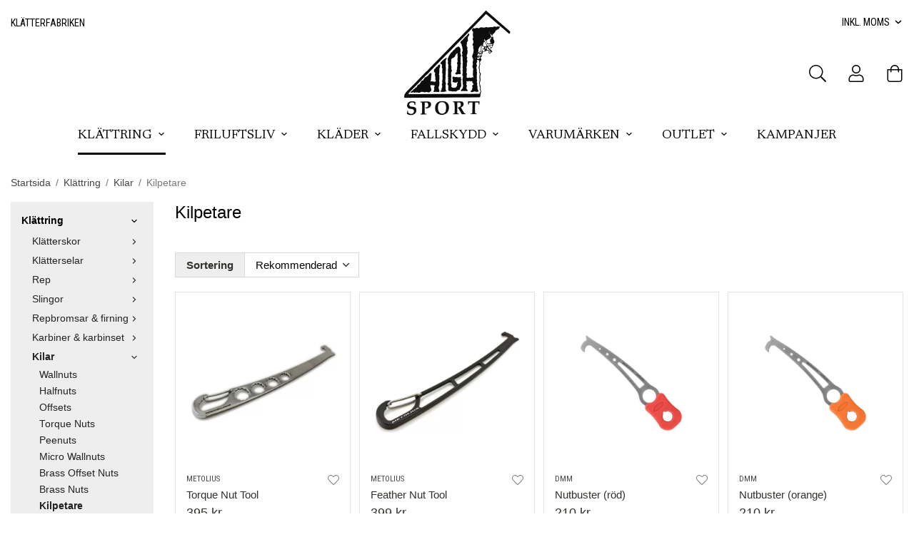

--- FILE ---
content_type: text/html; charset=UTF-8
request_url: https://highsport.se/klattring/kilar/kilpetare/
body_size: 21737
content:
<!doctype html><html lang="sv" class="fonts-loaded"><head><meta charset="utf-8"><title>Kilpetare - Kilar - Klättring - Highsport.se</title><meta name="description" content=" "><meta name="keywords" content=""><meta name="robots" content="index, follow"><meta name="viewport" content="width=device-width, initial-scale=1"><!-- WIKINGGRUPPEN 14.1.6 --><link rel="shortcut icon" href="/favicon.png"><style>body{margin:0}*,*:before,*:after{-moz-box-sizing:border-box;-webkit-box-sizing:border-box;box-sizing:border-box}body{background-color:#fff}html{color:#33312c;font-family:sans-serif;font-size:15px;font-weight:400;line-height:1.45}@media all and (max-width:480px){html{font-size:.9rem}}html.fonts-loaded{font-family:'Verdana',sans-serif}h1,h2,h3,h4,h5,h6{margin-top:0;margin-bottom:10px;color:#000;font-family:sans-serif;font-weight:400}.fonts-loaded h3,.fonts-loaded h4,.fonts-loaded h5,.fonts-loaded h6{font-family:'Verdana',sans-serif}h1{font-size:24px;font-weight:400;line-height:1.25}.fonts-loaded h1{font-family:'Verdana',sans-serif}h2{font-size:20px;font-weight:400}.fonts-loaded h2{font-family:'Verdana',sans-serif}h3{font-size:17px}h4{font-size:15px}h5{font-size:14px}h6{font-size:11px}p{margin:0 0 10px}b,strong,th{font-weight:600}th,td{text-align:left}img{height:auto;max-width:100%;vertical-align:middle}a{color:#6b5505;text-decoration:none}a:hover{text-decoration:underline}input,textarea{border:1px solid #c2c2c2;border-radius:0;padding:8px 10px;background-clip:padding-box;color:#33312c;line-height:1.3}input:focus,textarea:focus{border-color:#aeaeae;outline:none}input::placeholder,textarea::placeholder{color:#33312c}select{padding:2px 3px;font-family:'Verdana',sans-serif;font-size:11px}hr{border:0;border-top:1px solid #cfcfcf;display:block;height:1px;margin:15px 0;padding:0}.l-holder{position:relative;margin-left:auto;margin-right:auto;max-width:1300px}@media all and (max-width:1330px){.l-holder{margin-left:15px;margin-right:15px}}@media all and (max-width:768px),only screen and (max-device-width:900px) and (orientation:landscape){.l-holder{margin-top:15px}}.l-constrained{position:relative;margin-left:auto;margin-right:auto;max-width:1300px}.l-main{margin-bottom:15px;overflow:hidden}.l-sidebar,.l-sidebar-primary{width:200px}.l-sidebar-primary{float:left;margin-right:30px}@media all and (max-width:768px),only screen and (max-device-width:900px) and (orientation:landscape){.l-sidebar-primary{display:none}}.l-sidebar{float:right;margin-left:30px}@media all and (max-width:960px){.l-sidebar{display:none}}.neutral-btn{padding:0;border-style:none;background-color:transparent;outline:none;-webkit-appearance:none;-moz-appearance:none;appearance:none;-webkit-user-select:none;-moz-user-select:none;-ms-user-select:none;user-select:none}.grid--middle .grid-item{vertical-align:middle}.grid-item{overflow:hidden}.grid-1-1{display:grid;grid-template-columns:repeat(1,1fr);grid-gap:20px;margin-bottom:20px}.no-cssgrid .grid-1-1{margin-left:-20px}.no-cssgrid .grid-1-1>li{display:inline-block;vertical-align:top;width:calc(99.99%/1 - 20px);margin-left:20px;margin-bottom:20px}.grid-2{display:grid;grid-template-columns:repeat(2,1fr);grid-gap:20px;margin-bottom:20px}.no-cssgrid .grid-2{margin-left:-20px}.no-cssgrid .grid-2>li{display:inline-block;vertical-align:top;width:calc(99.99%/2 - 20px);margin-left:20px;margin-bottom:20px}.grid-1-2{display:grid;grid-template-columns:repeat(2,1fr);grid-gap:20px;margin-bottom:20px;grid-template-columns:1fr 2fr}.no-cssgrid .grid-1-2{margin-left:-20px}.no-cssgrid .grid-1-2>li{display:inline-block;vertical-align:top;width:calc(99.99%/2 - 20px);margin-left:20px;margin-bottom:20px}.grid-2-1{display:grid;grid-template-columns:repeat(2,1fr);grid-gap:20px;margin-bottom:20px;grid-template-columns:2fr 1fr}.no-cssgrid .grid-2-1{margin-left:-20px}.no-cssgrid .grid-2-1>li{display:inline-block;vertical-align:top;width:calc(99.99%/2 - 20px);margin-left:20px;margin-bottom:20px}.grid-3{display:grid;grid-template-columns:repeat(3,1fr);grid-gap:20px;margin-bottom:20px}.no-cssgrid .grid-3{margin-left:-20px}.no-cssgrid .grid-3>li{display:inline-block;vertical-align:top;width:calc(99.99%/3 - 20px);margin-left:20px;margin-bottom:20px}.grid-4{display:grid;grid-template-columns:repeat(4,1fr);grid-gap:20px;margin-bottom:20px}.no-cssgrid .grid-4{margin-left:-20px}.no-cssgrid .grid-4>li{display:inline-block;vertical-align:top;width:calc(99.99%/4 - 20px);margin-left:20px;margin-bottom:20px}.grid-6{display:grid;grid-template-columns:repeat(6,1fr);grid-gap:20px;margin-bottom:20px}.no-cssgrid .grid-6{margin-left:-20px}.no-cssgrid .grid-6>li{display:inline-block;vertical-align:top;width:calc(99.99%/6 - 20px);margin-left:20px;margin-bottom:20px}@media all and (max-width:768px),only screen and (max-device-width:900px) and (orientation:landscape){.grid-4{display:grid;grid-template-columns:repeat(2,1fr);grid-gap:20px;margin-bottom:20px}.no-cssgrid .grid-4{margin-left:-20px}.no-cssgrid .grid-4>li{display:inline-block;vertical-align:top;width:calc(99.99%/2 - 20px);margin-left:20px;margin-bottom:20px}.grid-6{display:grid;grid-template-columns:repeat(3,1fr);grid-gap:20px;margin-bottom:20px}.no-cssgrid .grid-6{margin-left:-20px}.no-cssgrid .grid-6>li{display:inline-block;vertical-align:top;width:calc(99.99%/3 - 20px);margin-left:20px;margin-bottom:20px}}@media all and (max-width:480px){.grid-1-1,.grid-1-2,.grid-2-1,.grid-2,.grid-3,.grid-4{display:grid;grid-template-columns:repeat(1,1fr);grid-gap:20px;margin-bottom:20px}.no-cssgrid .grid-1-1,.no-cssgrid .grid-1-2,.no-cssgrid .grid-2-1,.no-cssgrid .grid-2,.no-cssgrid .grid-3,.no-cssgrid .grid-4{margin-left:-20px}.no-cssgrid .grid-1-1>li,.no-cssgrid .grid-1-2>li,.no-cssgrid .grid-2-1>li,.no-cssgrid .grid-2>li,.no-cssgrid .grid-3>li,.no-cssgrid .grid-4>li{display:inline-block;vertical-align:top;width:calc(99.99%/1 - 20px);margin-left:20px;margin-bottom:20px}.grid-6{display:grid;grid-template-columns:repeat(2,1fr);grid-gap:20px;margin-bottom:20px}.no-cssgrid .grid-6{margin-left:-20px}.no-cssgrid .grid-6>li{display:inline-block;vertical-align:top;width:calc(99.99%/2 - 20px);margin-left:20px;margin-bottom:20px}}.nav,.nav-block,.nav-float{margin:0;padding-left:0;list-style-type:none}.nav>li,.nav>li>a{display:inline-block}.nav-float>li{float:left}.nav-block>li>a{display:block}.nav-tick li{margin-right:10px}.nav-tick{margin-bottom:10px}.block-list{margin:0;padding-left:0;list-style-type:none}.list-info dd{margin:0 0 15px}.media{margin-bottom:15px}.media,.media-body{overflow:hidden}.media-img{margin-right:15px;float:left}.media-img img{display:block}.table{border-collapse:collapse;border-spacing:0;table-layout:fixed;width:100%}.table td,.table th{padding:0}.default-table{width:100%}.default-table>thead>tr{border-bottom:1px solid #e2e2e2}.default-table>thead th{padding:8px}.default-table>tbody td{padding:8px}.video-wrapper{position:relative;height:0;margin-bottom:20px;padding-bottom:56.25%;padding-top:25px}.video-wrapper iframe{position:absolute;top:0;left:0;height:100%;width:100%}.flexslider{height:0;overflow:hidden}.flexslider .is-flex-lazyload{visibility:hidden}.flexslider a{text-decoration:none}.flex__item{position:relative;display:none;backface-visibility:hidden}.flex__item:first-child{display:block}.is-flex-loading .flex-arrow{visibility:hidden}.is-flex-touch .flex-arrows{display:none}.is-flex-loading .flex-nav{visibility:hidden;opacity:0}.flex-nav{margin-top:15px;margin-bottom:10px;opacity:1;visibility:visible}.flex-nav--paging{position:absolute;bottom:0;z-index:5;width:100%;text-align:center}.flex-nav--paging li{display:inline-block;margin:0 4px}.flex-nav--paging a{border-radius:100%;display:block;height:9px;width:9px;background:#666;background:rgba(0,0,0,.2);cursor:pointer;text-indent:-9999px;-webkit-tap-highlight-color:rgba(0,0,0,0)}.flex-nav--paging .flex-active a{background:#000;background:rgba(0,0,0,.5);cursor:default}.flex-nav--thumbs{overflow:hidden}.flex-nav--thumbs li{float:left;width:9%}.flex-nav--thumbs img{cursor:pointer;opacity:.7}.flex-nav--thumbs img:hover,.flex-active .flex-nav--thumbs img{opacity:1}.flex-nav--thumbs .flex-active{cursor:default}.flex-caption{position:absolute;top:0;bottom:0;width:100%;z-index:4;align-items:flex-start;flex-direction:column;justify-content:flex-end;display:flex;overflow:hidden;padding:40px 35px;background:linear-gradient(180deg,rgba(0,0,0,0) 0%,rgba(0,0,0,0) 70%,rgba(0,0,0,.7) 100%);text-align:left}@media all and (max-width:960px){.flex-caption{padding:20px}}.flex-caption h2{margin-bottom:0;font-size:clamp(2rem, 3vw, 2.7rem);font-weight:700}.flex-caption p{margin-bottom:0;font-size:clamp(1.2rem, 1.8vw, 1.6rem);font-weight:700;text-transform:uppercase}.flex-caption .btn{margin-top:20px}.flex-caption__link{position:absolute;bottom:0;left:0;right:0;top:0}.is-lazyload,img[data-src]{visibility:hidden;opacity:0}img[src]{visibility:visible;opacity:1;transition:opacity .3s}.product-item__banner{position:absolute;top:0;left:0;z-index:50;display:flex;align-items:center;border-radius:0 0 8px 0;height:32px;padding-left:12px;padding-right:12px;background-color:#d9d9d9;color:#fff;font-family:sans-serif;font-size:.8rem;text-transform:uppercase}.fonts-loaded .product-item__banner{font-family:'Roboto Condensed',sans-serif}.highlight-bar{margin-bottom:20px;padding-top:25px;text-align:left;font-size:1.6rem;font-weight:400}.view-home .highlight-bar{padding-top:0}@media all and (max-width:768px),only screen and (max-device-width:900px) and (orientation:landscape){.highlight-bar{margin-bottom:10px;font-size:1.4rem}}.breadcrumbs{margin-bottom:10px;padding-bottom:7px;font-size:.9rem}.breadcrumbs>li{color:#777;line-height:1}.breadcrumbs a{color:#444;vertical-align:top}.breadcrumbs .icon{margin-left:2px;margin-right:2px;vertical-align:top;color:#999}.breadcrumbs__divider{margin-left:7px;margin-right:7px}.rss-logo .icon{font-size:14px;vertical-align:middle}.rss-logo a .icon{color:#333}.rss-logo a:hover .icon{color:#db6b27;text-decoration:none}.btn{position:relative;border-style:none;border-radius:0;display:inline-block;padding:12px 26px;background-color:#eaeaea;color:#666;font-family:sans-serif;font-weight:400;font-size:.95rem;line-height:1;text-transform:uppercase;cursor:pointer;outline-style:none;user-select:none;-webkit-tap-highlight-color:rgba(0,0,0,0);transition:background-color 0.2s ease}.fonts-loaded .btn{font-family:'Roboto Condensed',sans-serif}.btn .icon{vertical-align:middle}.btn:hover,.btn:focus{text-decoration:none;background-color:#ddd}.btn:active{box-shadow:inset 0 3px 5px rgba(0,0,0,.125)}.btn--primary{background-color:#000;color:#fff}.btn--primary:hover,.btn--primary:focus{background-color:#000}.btn--image{border:1px solid #fff;background-color:rgba(0,0,0,0);color:#fff}.btn--image:hover,.btn--image:focus{background-color:rgba(0,0,0,.4)}.btn--medium{padding:15px 28px;font-size:.95rem}.btn--large{padding:15px 35px;font-size:1rem}.btn--block{display:block;padding:12px 30px;width:100%;font-size:.9rem;text-align:center}.card{margin-bottom:15px}.card__heading{margin:0;padding:7px 10px;background-color:#ddad05;color:#000;font-size:.8rem;font-weight:700;text-transform:uppercase}.card__body{border:1px solid #dcdcdc;border-top-style:none;padding:10px;background:#fff}.topcart__link{color:#000}.topcart{align-items:center;display:flex;color:#000}.topcart__body{display:inline-block;margin-right:10px;cursor:pointer;vertical-align:middle}.topcart__count,.topcart__subtotal{font-weight:600}.topcart__icon-inner{position:relative;display:inline-block;vertical-align:middle}.topcart__cart-icon{margin-left:30px;font-size:24px;vertical-align:top}.menubar-cart .topcart__cart-icon{margin-left:15px}.topcart__count{position:absolute;top:-7px;right:-10px;border-radius:50%;height:20px;width:20px;background:#fc5d62;color:#fff;font-size:12px;line-height:20px;text-align:center}.topcart__favorites{margin-left:30px}.menubar-cart .topcart__favorites{margin-left:0}.topcart__favorites .icon{color:#000;font-size:24px;vertical-align:top}.is-hover.topcart__favorites .icon{animation:pop 0.25s cubic-bezier(.694,.0482,.335,1) 3}.is-new-cart-item .topcart__count{animation:cart-count-pop 0.25s cubic-bezier(.694,.0482,.335,1)}.popcart{display:none}.filtermenu{margin:0;padding-left:0;list-style-type:none}.filtermenu li:last-child{border-bottom:0}.filtermenu__item{border-bottom:solid 1px #dcdcdc;padding:6px;background-color:#f9f9f9}.filtermenu__item--heading{padding:8px 10px;font-weight:600;background:#fff}.product-filter{border:1px solid #e2e2e2;border-radius:0;display:none;margin-top:10px;margin-bottom:10px;overflow:hidden;padding:0}@media all and (max-width:768px),only screen and (max-device-width:900px) and (orientation:landscape){.product-filter{display:block}}.product-filter__btn{align-items:center;justify-content:space-between;display:flex;padding:10px;width:100%;font-weight:700}.product-filter__body{display:none;padding:15px 15px 0}.grid-gallery{margin:0;padding-left:0;list-style-type:none;display:grid;grid-template-columns:repeat(4,1fr);grid-gap:12px;margin-bottom:12px}.no-cssgrid .grid-gallery{margin-left:-12px}.no-cssgrid .grid-gallery>li{display:inline-block;vertical-align:top;width:calc(99.99%/4 - 12px);margin-left:12px;margin-bottom:12px}.view-category .grid-gallery,.view-product .grid-gallery,.view-search .grid-gallery,.view-campaigns .grid-gallery,.autocomplete .grid-gallery{display:grid;grid-template-columns:repeat(4,1fr);grid-gap:12px;margin-bottom:12px}.no-cssgrid .view-category .grid-gallery,.no-cssgrid .view-product .grid-gallery,.no-cssgrid .view-search .grid-gallery,.no-cssgrid .view-campaigns .grid-gallery,.no-cssgrid .autocomplete .grid-gallery{margin-left:-12px}.no-cssgrid .view-category .grid-gallery>li,.no-cssgrid .view-product .grid-gallery>li,.no-cssgrid .view-search .grid-gallery>li,.no-cssgrid .view-campaigns .grid-gallery>li,.no-cssgrid .autocomplete .grid-gallery>li{display:inline-block;vertical-align:top;width:calc(99.99%/4 - 12px);margin-left:12px;margin-bottom:12px}.view-home .grid-gallery{display:grid;grid-template-columns:repeat(5,1fr);grid-gap:12px;margin-bottom:12px}.no-cssgrid .view-home .grid-gallery{margin-left:-12px}.no-cssgrid .view-home .grid-gallery>li{display:inline-block;vertical-align:top;width:calc(99.99%/5 - 12px);margin-left:12px;margin-bottom:12px}@media all and (max-width:960px){.grid-gallery,[class^=view-] .grid-gallery{display:grid;grid-template-columns:repeat(3,1fr);grid-gap:12px;margin-bottom:12px}.no-cssgrid .grid-gallery,.no-cssgrid [class^=view-] .grid-gallery{margin-left:-12px}.no-cssgrid .grid-gallery>li,.no-cssgrid [class^=view-] .grid-gallery>li{display:inline-block;vertical-align:top;width:calc(99.99%/3 - 12px);margin-left:12px;margin-bottom:12px}.view-home .grid-gallery{display:grid;grid-template-columns:repeat(4,1fr);grid-gap:12px;margin-bottom:12px}.no-cssgrid .view-home .grid-gallery{margin-left:-12px}.no-cssgrid .view-home .grid-gallery>li{display:inline-block;vertical-align:top;width:calc(99.99%/4 - 12px);margin-left:12px;margin-bottom:12px}}@media all and (max-width:768px),only screen and (max-device-width:900px) and (orientation:landscape){.view-home .grid-gallery{display:grid;grid-template-columns:repeat(3,1fr);grid-gap:12px;margin-bottom:12px}.no-cssgrid .view-home .grid-gallery{margin-left:-12px}.no-cssgrid .view-home .grid-gallery>li{display:inline-block;vertical-align:top;width:calc(99.99%/3 - 12px);margin-left:12px;margin-bottom:12px}}@media all and (max-width:480px){.grid-gallery,[class^=view-] .grid-gallery{display:grid;grid-template-columns:repeat(2,1fr);grid-gap:12px;margin-bottom:12px}.no-cssgrid .grid-gallery,.no-cssgrid [class^=view-] .grid-gallery{margin-left:-12px}.no-cssgrid .grid-gallery>li,.no-cssgrid [class^=view-] .grid-gallery>li{display:inline-block;vertical-align:top;width:calc(99.99%/2 - 12px);margin-left:12px;margin-bottom:12px}.view-home .grid-gallery{display:grid;grid-template-columns:repeat(2,1fr);grid-gap:12px;margin-bottom:12px}.no-cssgrid .view-home .grid-gallery{margin-left:-12px}.no-cssgrid .view-home .grid-gallery>li{display:inline-block;vertical-align:top;width:calc(99.99%/2 - 12px);margin-left:12px;margin-bottom:12px}}.view-home .grid-gallery--categories{padding-bottom:20px;display:grid;grid-template-columns:repeat(3,1fr);grid-gap:10px;margin-bottom:10px}.no-cssgrid .view-home .grid-gallery--categories{margin-left:-10px}.no-cssgrid .view-home .grid-gallery--categories>li{display:inline-block;vertical-align:top;width:calc(99.99%/3 - 10px);margin-left:10px;margin-bottom:10px}@media all and (max-width:650px){.view-home .grid-gallery--categories{display:grid;grid-template-columns:repeat(1,1fr);grid-gap:10px;margin-bottom:10px}.no-cssgrid .view-home .grid-gallery--categories{margin-left:-10px}.no-cssgrid .view-home .grid-gallery--categories>li{display:inline-block;vertical-align:top;width:calc(99.99%/1 - 10px);margin-left:10px;margin-bottom:10px}}.row-gallery{margin:0;padding-left:0;list-style-type:none}.row-gallery>li{margin-bottom:12px}.list-gallery{margin:0;padding-left:0;list-style-type:none}.list-gallery>li{margin-bottom:12px}.list-gallery>li:last-child{margin-bottom:0}.header-bar{padding-top:18px;background:#fff;color:#000;font-family:sans-serif;font-size:.95rem;text-transform:uppercase}.fonts-loaded .header-bar{font-family:'Roboto Condensed',sans-serif}@media all and (max-width:1330px){.header-bar{padding-left:15px;padding-right:15px}}@media all and (max-width:768px),only screen and (max-device-width:900px) and (orientation:landscape){.header-bar{display:none}}.header-bar-sections{align-items:center;justify-content:space-between;display:flex}.header-bar-sections__col-1{max-width:50%;padding-right:100px}.header-bar-sections__col-2{max-width:50%;padding-left:100px;text-align:right}.header-bar__nav{display:inline-block;margin-left:-25px;vertical-align:middle}.header-bar__nav li{margin-left:25px;vertical-align:middle}.header-bar__nav a{color:#000}.header-bar__nav .input-select,.header-bar__nav .input-select select{color:#000;text-transform:uppercase;cursor:pointer}@media all and (max-width:1330px){.header{padding-left:15px;padding-right:15px}}@media all and (max-width:768px),only screen and (max-device-width:900px) and (orientation:landscape){.header{display:none}}.header-sections{position:relative;display:flex;align-items:center;background:#fff;color:#000}.header-sections__col-1,.header-sections__col-3{width:100%}.header-sections__col-2{flex-shrink:0;max-width:149px;margin-left:25px;margin-right:25px}.header-sections__col-3{display:flex;justify-content:flex-end}.header-logo{display:inline-block;margin-top:-30px;max-width:100%}.header-customer{display:flex;align-items:center;margin-left:30px}.header-customer a{display:flex}.header-customer .icon{color:#000;font-size:24px}.header-cart{position:relative}.m-header{position:relative;position:-webkit-sticky;position:sticky;top:0;z-index:1000;align-items:center;justify-content:space-between;border-bottom:1px solid #e9e9e9;display:none;height:65px;padding-left:10px;padding-right:10px;background:#fff}@media all and (max-width:768px),only screen and (max-device-width:900px) and (orientation:landscape){.m-header{display:flex}}@media all and (max-width:480px){.m-header{height:50px}}@media screen and (orientation:landscape){.m-header{position:relative}}.m-header__col-1,.m-header__col-2,.m-header__col-3{display:flex;-webkit-box-flex:1;-ms-flex:1;flex:1;-webkit-box-align:center;-ms-flex-align:center;align-items:center}.m-header__col-1{-webkit-box-pack:start;-ms-flex-pack:start;justify-content:flex-start}.m-header__col-2{-webkit-box-pack:center;-ms-flex-pack:center;justify-content:center;text-align:center}.m-header__col-3{-webkit-box-pack:end;-ms-flex-pack:end;justify-content:flex-end;text-align:right}.m-header__logo{display:inline-block}.m-header__logo img{max-width:155px;max-height:65px;padding-top:5px;padding-bottom:5px;width:auto}@media all and (max-width:480px){.m-header__logo img{max-width:135px;max-height:50px}}.m-header__logo img:hover,.m-header__logo img:active{opacity:.8}.m-header__logo a{-webkit-tap-highlight-color:rgba(0,0,0,0)}.m-header__item{width:35px;color:#444;font-size:21px;line-height:1;-webkit-tap-highlight-color:rgba(0,0,0,0)}.m-header__item .icon{vertical-align:top}.m-header__item--search{font-size:18px}.m-header__item--cart-inner{position:relative;display:inline-block}.m-header__item--cart-count{position:absolute;top:-7px;right:-11px;border-radius:50%;height:17px;width:17px;background:#fc5d62;color:#fff;font-size:10px;line-height:17px;text-align:center}.m-header__item--favorites{margin-right:6px}.is-hover.m-header__item--favorites .icon{animation:pop 0.25s cubic-bezier(.694,.0482,.335,1) 3}.icon{display:inline-block;width:1em;height:1em;fill:currentColor;pointer-events:none;stroke-width:0;stroke:currentColor}.icon--small{font-size:.8rem}.icon--medium{font-size:1.2rem}.icon--large{font-size:3rem}.icon-on,.is-active .icon-off,.is-hover .icon-off{display:none}.is-active .icon-on,.is-hover .icon-on{display:inline}.svg-wrapper{display:inline-block}input[type="radio"],input[type="checkbox"]{display:none;display:inline-block\9}input[type="radio"]+label,input[type="checkbox"]+label{cursor:pointer}input[type="radio"]+label:before,input[type="checkbox"]+label:before{border:1px solid #a9a9a9;border-radius:0;display:inline-block;display:none\9;height:12px;margin-right:4px;margin-top:3px;width:12px;background:#f9f9f9;background:linear-gradient(#f9f9f9,#e9e9e9);content:'';vertical-align:top}input[type="radio"]+label:before{border-radius:50%}input[type="radio"]:checked+label:before{background:#f9f9f9 url(//wgrremote.se/img/mixed/checkbox-radio-2.png) center no-repeat;background-size:6px}input[type="checkbox"]:checked+label:before{background:#f9f9f9 url(//wgrremote.se/img/mixed/checkbox-box-2.png) center no-repeat;background-size:8px}input[type="radio"]:disabled+label:before,input[type="checkbox"]:disabled+label:before{background:#bbb;cursor:default}.input--highlight{border-color:#000;box-shadow:0 0 10px rgba(0,0,0,.15)}.label-wrapper{padding-left:20px}.label-wrapper>label{position:relative}.label-wrapper>label:before{position:absolute;margin-left:-20px}.input-form input,.input-form textarea{width:100%}.input-form__row{margin-bottom:8px}.input-form label{display:inline-block;margin-bottom:2px}.max-width-form{max-width:300px}.max-width-form-x2{max-width:400px}.input-table{display:table}.input-table__item{display:table-cell;white-space:nowrap}.input-table--middle .input-table__item{vertical-align:middle}.input-group{display:flex}.input-group--cramped .btn{border-radius:0}.input-group--cramped *:first-child{border-top-right-radius:0;border-bottom-right-radius:0}.input-group--cramped *:last-child{border-top-left-radius:0;border-bottom-left-radius:0}.input-group--cramped input:first-child{border-right:0}.input-group--cramped input:last-child{border-left:0}.input-group__item{width:50%}.input-group__item:first-child{margin-right:2%}.input-group-1-4 .input-group__item{width:70%}.input-group-1-4 .input-group__item:first-child{width:28%}.input-select{position:relative;align-items:center;display:inline-flex}.input-select select{border-style:none;height:100%;padding:5px 15px 5px 0;width:100%;-webkit-appearance:none;-moz-appearance:none;appearance:none;background:none;font:inherit;line-height:normal;outline:none}.input-select select::-ms-expand{display:none}.input-select .icon{position:absolute;top:0;right:0;bottom:0;margin:auto}.input-select--box{border:1px solid #d9d9d9;border-radius:0}.input-select--box select{padding:8px 30px 8px 15px}.input-select--box--medium{border-color:#c2c2c2}.input-select--box--medium select{padding:7px 30px 7px 15px}.input-select--box--small select{padding:5px 25px 5px 10px}.input-select--box .icon{right:10px}.product-item{position:relative;flex-direction:column;border:1px solid #e5e5e5;display:flex;padding:20px 15px;overflow:hidden;width:auto;background:#fff;cursor:pointer}@media all and (max-width:768px),only screen and (max-device-width:900px) and (orientation:landscape){.product-item{padding:10px;-webkit-tap-highlight-color:rgba(0,0,0,0)}}.product-item .price{font-size:1.2rem}.product-item__img{position:relative;margin-bottom:20px;padding-bottom:100%}.product-item__img img{position:absolute;top:0;right:0;bottom:0;left:0;margin:auto;max-height:100%;width:auto}.product-item__bottom{position:relative;display:flex;flex-direction:column;height:100%}.product-item__producer{display:block;height:16px;margin-bottom:3px;margin-right:25px;overflow:hidden;color:#454545;font-family:sans-serif;font-size:.75rem;font-weight:400;text-transform:uppercase}.fonts-loaded .product-item__producer{font-family:'Roboto Condensed',sans-serif}.product-item__heading{margin-bottom:2px;overflow:hidden;color:#33312c;font-size:1rem;font-weight:400}.product-item__body{margin-top:auto}.product-item__select-area{margin-bottom:7px}.product-item__favorite-icon{position:absolute;top:0;right:0;color:#7f7f7f;font-size:16px}.is-active.product-item__favorite-icon .icon{color:#fc5d62}.is-hover.product-item__favorite-icon .icon{animation:pop 0.25s cubic-bezier(.694,.0482,.335,1)}.list-gallery .product-item{border:none;padding:0}.category-item{position:relative;border:1px solid #e5e5e5;padding:8px;overflow:hidden;background:#fff;cursor:pointer;text-align:center}@media all and (max-width:768px),only screen and (max-device-width:900px) and (orientation:landscape){.category-item{-webkit-tap-highlight-color:rgba(0,0,0,0)}}.category-item__img{position:relative;padding-bottom:65.5%;margin-bottom:7px}.category-item__img img{position:absolute;top:0;right:0;bottom:0;left:0;margin:auto;max-height:100%;width:auto}.category-item__heading{overflow:hidden}.category-item__heading a{color:#33312c;font-size:1rem;font-weight:400;text-decoration:none}.category-item--card{border-style:none;padding:0;background:transparent}.category-item--card .category-item__img{margin-bottom:0}.category-item--card .category-item__body{position:absolute;top:0;left:0;right:0;bottom:0;display:flex;align-items:flex-start;flex-direction:column;justify-content:flex-end;margin:auto;padding:30px 25px;background:linear-gradient(180deg,rgba(0,0,0,0) 0%,rgba(0,0,0,0) 70%,rgba(0,0,0,.7) 100%)}@media all and (max-width:960px){.category-item--card .category-item__body{padding:20px}}.category-item--card .category-item__body__title{margin-bottom:15px;color:#fff;font-size:24px;font-weight:700;text-transform:uppercase;text-align:left}@media all and (max-width:768px),only screen and (max-device-width:900px) and (orientation:landscape){.category-item--card .category-item__body__title{margin-bottom:10px;font-size:20px}}.product-item-row{border:1px solid #e9e9e9;padding:15px;overflow:hidden;cursor:pointer}@media all and (max-width:480px){.product-item-row .btn:not(.btn--primary){display:none}.product-item-row .btn{padding:6px 12px}}.product-item-row__checkbox-area{float:left}.product-item-row__img{float:left;margin-right:15px;width:80px;text-align:center}.product-item-row__img img{max-height:80px}.product-item-row__footer{float:right;margin-left:15px;text-align:right}.product-item-row__body{overflow:hidden}.product-item-row__price{margin-bottom:10px}.menubar{position:relative;position:-webkit-sticky;position:sticky;top:0;left:0;z-index:100;margin-bottom:30px;background-color:#fff}@media all and (max-width:1330px){.menubar{padding-left:15px;padding-right:15px}}@media all and (max-width:768px),only screen and (max-device-width:900px) and (orientation:landscape){.menubar{display:none}}.menubar-inner{align-items:center;justify-content:center;display:flex}.is-sticky .menubar-inner{padding-left:80px;padding-right:80px}.site-nav{display:flex;flex-wrap:wrap;justify-content:center}.site-nav>li>a{position:relative;align-items:center;display:flex;height:55px;padding:0 20px;color:#000;font-family:serif;font-size:1.2rem;text-transform:uppercase}.fonts-loaded .site-nav>li>a{font-family:'Newsreader',serif}@media all and (max-width:960px){.site-nav>li>a{padding:0 15px;font-size:1.1rem}}.site-nav>li>a::before{content:'';position:absolute;bottom:0;left:20px;right:100%;height:3px;background-color:#000;transition:right 0.4s}.site-nav>li:hover>a{text-decoration:none}.site-nav>li:hover>a::before{right:20px}.site-nav>li>a.selected::before{right:20px}.site-nav__home .icon{position:relative;vertical-align:middle}.menu-icon{font-size:1.3rem;vertical-align:text-bottom}.menubar-cart{position:absolute;right:0;display:none}.is-sticky .menubar-cart{display:block}.dropdown{display:none}.listmenu{margin:0;padding-left:10px;overflow:hidden;list-style-type:none}.listmenu a{position:relative;display:block;padding-bottom:2px;padding-right:20px;padding-top:2px;color:#222;font-size:.9rem}.listmenu .selected{font-weight:600}li .listmenu{display:none}.is-listmenu-opened>.listmenu{display:block}.listmenu-0{padding:15px;background:#eee}.listmenu-0>li>a{font-weight:400}.listmenu-0>li>.selected,.listmenu-0>li>.selected .menu-node{color:#000;font-weight:600}.listmenu-1{padding-top:4px;padding-bottom:4px;padding-left:15px}.listmenu-1>li>a{padding-top:4px;padding-bottom:4px}.menu-node{position:absolute;top:0;right:0;bottom:0;margin:auto;height:12px;width:25px;color:#33312c;font-size:12px;text-align:center}@media all and (max-width:768px),only screen and (max-device-width:900px) and (orientation:landscape){.menu-node{height:100%;width:40px;font-size:22px;text-align:center;line-height:49px}}.price{color:#33312c;font-weight:400}.price-discount{color:#fc5d62}.price-original{color:#666;font-size:.8rem;text-decoration:line-through}.search-holder{position:relative;display:flex;align-items:center}.search-holder .icon{font-size:24px}.search-btn{display:flex;align-items:center;cursor:pointer}.search-btn__open{display:block}.search-holder.is-active .search-btn__open{display:none}.search-btn__close{display:none}.search-holder.is-active .search-btn__close{display:block}.search-content{position:absolute;right:100%;z-index:2;display:flex;align-items:center;margin-right:10px;visibility:hidden}.search-holder.is-active .search-content{visibility:visible}.site-search{border:1px solid #e5e5e5;border-radius:0;display:flex;width:450px;margin:auto;overflow:hidden;background-color:#fff;color:#33312c}.site-search .icon{vertical-align:top}.site-search .preloader{left:auto;right:15px}.site-search__col-1{position:relative;width:100%}.site-search__col-2{height:40px}.site-search__input{border-radius:0;border:none;height:40px;padding-left:20px;overflow:hidden;font-size:.95rem;text-overflow:ellipsis;white-space:nowrap}.site-search__input::-ms-clear{display:none}.site-search__btn{padding:0;border-style:none;background-color:transparent;outline:none;-webkit-appearance:none;-moz-appearance:none;appearance:none;-webkit-user-select:none;-moz-user-select:none;-ms-user-select:none;user-select:none;height:100%;padding-left:20px;padding-right:20px;background:#fff;font-size:15px;line-height:1;transition:background-color 0.2s}.site-search__btn .icon{vertical-align:top}.site-search__btn:hover{background-color:#f1f1f1}.site-search__btn:focus{opacity:.6}.autocomplete{position:absolute;left:0;right:0;z-index:1001;border-radius:0 0 0 0;display:none;margin-top:20px;padding:20px;width:100%;background:#fff;box-shadow:0 2px 8px rgba(0,0,0,.25);color:#222}@media all and (max-width:1330px){.autocomplete{margin-left:15px;margin-right:15px;width:auto}}@media all and (max-width:768px),only screen and (max-device-width:900px) and (orientation:landscape){.autocomplete{position:fixed;top:0!important;bottom:0;margin-top:0;margin-left:0;margin-right:0;padding:0;border-radius:0;background:rgba(0,0,0,.3);box-shadow:none}}.is-autocomplete-active .autocomplete{display:block}@media all and (max-width:768px),only screen and (max-device-width:900px) and (orientation:landscape){.autocomplete-content{padding:15px 15px 100px;height:100%;overflow-y:auto;user-select:none;-webkit-overflow-scrolling:touch!important}.is-autocomplete-open body,.is-autocomplete-active .autocomplete{background:#fff}.is-autocomplete-open body{overflow:hidden}.is-autocomplete-open .autocomplete{display:block}.is-autocomplete-open .m-nav{display:none}}.sort-section{margin-top:5px;margin-bottom:20px}.sort-section>li{margin-right:4px}.sort-section-heading{align-items:center;border:1px solid #d9d9d9;border-right:0;border-top-left-radius:0;border-bottom-left-radius:0;display:flex;padding-left:15px;padding-right:15px;background:#eee;font-weight:600}.sort-section-select{border-top-left-radius:0;border-bottom-left-radius:0}@media all and (max-width:768px),only screen and (max-device-width:900px) and (orientation:landscape){.sort-section-select{width:100%}}.category-lead{margin-bottom:10px}.category-secondary{padding-top:10px}.category-item__heading{font-weight:400}.is-hidden{display:none!important}.clearfix:before,.clearfix:after{content:"";display:table}.clearfix:after{clear:both}.clear{clear:both}.bare-ul{margin-bottom:0;margin-top:0;padding-left:0;list-style:none}.flush{margin:0!important}.wipe{padding:0!important}.right{float:right!important}.left{float:left!important}.float-none{float:none!important}.text-left{text-align:left!important}.text-center{text-align:center!important}.text-right{text-align:right!important}.align-top{vertical-align:top!important}.align-middle{vertical-align:middle!important}.align-bottom{vertical-align:bottom!important}.go:after{content:"\00A0" "\00BB"!important}.stretched{width:100%!important}.center-block{display:block;margin-left:auto;margin-right:auto}.vertical-center{align-items:center;display:flex}.space-between{justify-content:space-between;display:flex}.vertical-center-space-between{align-items:center;justify-content:space-between;display:flex}.muted{color:#999}.info{color:#777;font-size:.7rem}.brand{color:#ddad05}.reset-line-height{line-height:1}.mr-small{margin-right:5px}.ml-small{margin-left:5px}.mt-small{margin-top:5px}.mb-small{margin-bottom:5px}.mr{margin-right:15px}.ml{margin-left:15px}.mt{margin-top:15px}.mb{margin-bottom:15px}@media all and (max-width:960px){.hide-for-xlarge{display:none!important}}@media all and (max-width:768px),only screen and (max-device-width:900px) and (orientation:landscape){.hide-for-large{display:none!important}.hide-on-touch{display:none}}@media all and (max-width:480px){.hide-for-medium{display:none!important}}@media all and (max-width:320px){.hide-for-small{display:none!important}}@media all and (min-width:769px){.hide-on-desktop{display:none}}</style><link rel="stylesheet" media="print" href="/css/compiled/compiled_1.css?v=1247"
onload="this.media='all';this.onload=null;"><link rel="canonical" href="https://highsport.se/klattring/kilar/kilpetare/"><script async src="https://www.googletagmanager.com/gtag/js?id=UA-124356846-1"></script><script>window.dataLayer = window.dataLayer || [];
function gtag(){dataLayer.push(arguments);}
gtag("js", new Date());
gtag("config", "UA-124356846-1", {"currency":"SEK","anonymize_ip":true});gtag("event", "view_item_list", [{"id":"TORQ001","name":"Torque Nut Tool","list":"Kilpetare","brand":"Metolius","category":"klattring\/kilar\/kilpetare","list_position":1,"price":316},{"id":"FEAT001","name":"Feather Nut Tool","list":"Kilpetare","brand":"Metolius","category":"klattring\/kilar\/kilpetare","list_position":2,"price":319.2},{"id":"C1251RD","name":"Nutbuster (r\u00f6d)","list":"Kilpetare","brand":"DMM","category":"klattring\/kilar\/kilpetare","list_position":3,"price":168},{"id":"C1251OR","name":"Nutbuster (orange)","list":"Kilpetare","brand":"DMM","category":"klattring\/kilar\/kilpetare","list_position":4,"price":168},{"id":"C1251GR","name":"Nutbuster (gr\u00f6n)","list":"Kilpetare","brand":"DMM","category":"klattring\/kilar\/kilpetare","list_position":5,"price":168},{"id":"C1252BLK","name":"Nutbuster (svart)","list":"Kilpetare","brand":"DMM","category":"klattring\/kilar\/kilpetare","list_position":6,"price":168}]); </script></head><body class="view-category" itemscope itemtype="http://schema.org/WebPage"><div class="m-header"><div class="m-header__col-1"><button class="m-header__item m-header__item--menu neutral-btn" id="js-mobile-menu" aria-label="Meny"><span class="m-header__item--menu-open"><svg class="icon icon--bars "><use xmlns:xlink="http://www.w3.org/1999/xlink" xlink:href="/svg-icons/regular/bars.svg#icon-regular-bars" href="/svg-icons/regular/bars.svg#icon-regular-bars"></use></svg></span><span class="m-header__item--menu-close"><svg class="icon icon--times "><use xmlns:xlink="http://www.w3.org/1999/xlink" xlink:href="/svg-icons/regular/times.svg#icon-regular-times" href="/svg-icons/regular/times.svg#icon-regular-times"></use></svg></span></button><button class="m-header__item m-header__item--search neutral-btn js-touch-area" id="js-mobile-search" aria-label="Sök"><svg class="icon icon--search "><use xmlns:xlink="http://www.w3.org/1999/xlink" xlink:href="/svg-icons/regular/search.svg#icon-regular-search" href="/svg-icons/regular/search.svg#icon-regular-search"></use></svg></button></div><div class="m-header__col-2"><a class="m-header__logo" href="/"><img
class="mini-site-logo"
src="/frontend/view_desktop/design/logos/default.png?v2"
alt="High Sport Svenska AB"
width="149" height="148"></a></div><div class="m-header__col-3"><a class="m-header__item m-header__item--favorites js-cart-favorites is-hidden"
href="/my-favorites/?"><svg class="icon icon--heart "><use xmlns:xlink="http://www.w3.org/1999/xlink" xlink:href="/svg-icons/regular/heart.svg#icon-regular-heart" href="/svg-icons/regular/heart.svg#icon-regular-heart"></use></svg></a><button class="m-header__item m-header__item--cart neutral-btn js-touch-area"
id="js-mobile-cart" onclick="goToURL('/checkout')" aria-label="Varukorg"><span class="m-header__item--cart-inner" id="js-mobile-cart-inner"><svg class="icon icon--shopping-bag "><use xmlns:xlink="http://www.w3.org/1999/xlink" xlink:href="/svg-icons/regular/shopping-bag.svg#icon-regular-shopping-bag" href="/svg-icons/regular/shopping-bag.svg#icon-regular-shopping-bag"></use></svg></span></button></div></div><div class="page"><div class="header-bar"><div class="l-constrained"><div class="header-bar-sections"><div class="header-bar-sections__col-1"><ul class="header-bar__nav nav"><li class=""><a class=" "
href="/info/klatterfabriken/">Klätterfabriken</a></li></ul></div><div class="header-bar-sections__col-2"><ul class="header-bar__nav nav"><li><div class="input-select"><select class="js-set-vatsetting-select"><option value="inkl" selected>Inkl. moms</option><option value="exkl" >Exkl. moms</option></select><svg class="icon icon--angle-down "><use xmlns:xlink="http://www.w3.org/1999/xlink" xlink:href="/svg-icons/regular/angle-down.svg#icon-regular-angle-down" href="/svg-icons/regular/angle-down.svg#icon-regular-angle-down"></use></svg></div></li></ul></div></div></div></div><div class="header clearfix"><div class="l-constrained"><div class="header-sections"><div class="header-sections__cols header-sections__col-1"></div><div class="header-sections__cols header-sections__col-2"><a class="header-logo" href="/"><img
src="/frontend/view_desktop/design/logos/default.png?v2"
alt="High Sport Svenska AB"
width="149" height="148"></a></div><div class="header-sections__cols header-sections__col-3"><div class="search-holder js-search-holder"><div class="search-content"><!-- Search Box --><form method="get" action="/search/" class="site-search" itemprop="potentialAction"
itemscope itemtype="http://schema.org/SearchAction"><div class="site-search__col-1"><meta itemprop="target"
content="https://highsport.se/search/?q={q}"/><input type="hidden" name="lang" value="sv"><input type="search" autocomplete="off" value=""
name="q" class="site-search__input stretched js-autocomplete-input"
placeholder="Sök produkter" required itemprop="query-input"><div class="is-autocomplete-preloader preloader preloader--small preloader--middle"><div class="preloader__icn"><div class="preloader__cut"><div class="preloader__donut"></div></div></div></div></div><div class="site-search__col-2"><button type="submit" class="site-search__btn"><svg class="icon icon--search "><use xmlns:xlink="http://www.w3.org/1999/xlink" xlink:href="/svg-icons/light/search.svg#icon-light-search" href="/svg-icons/light/search.svg#icon-light-search"></use></svg></button></div></form></div><div class="search-btn js-search-btn"><svg class="icon icon--search search-btn__open"><use xmlns:xlink="http://www.w3.org/1999/xlink" xlink:href="/svg-icons/light/search.svg#icon-light-search" href="/svg-icons/light/search.svg#icon-light-search"></use></svg><svg class="icon icon--times-circle search-btn__close"><use xmlns:xlink="http://www.w3.org/1999/xlink" xlink:href="/svg-icons/light/times-circle.svg#icon-light-times-circle" href="/svg-icons/light/times-circle.svg#icon-light-times-circle"></use></svg></div></div><div class="header-customer"><a href="/customer-login/"><svg class="icon icon--user "><use xmlns:xlink="http://www.w3.org/1999/xlink" xlink:href="/svg-icons/light/user.svg#icon-light-user" href="/svg-icons/light/user.svg#icon-light-user"></use></svg></a></div><div class="header-cart js-header-cart"><div class="topcart" id="js-topcart"><a class="topcart__favorites js-cart-favorites is-hidden"
title="Mina favoriter"
href="/my-favorites/?"><svg class="icon icon--heart "><use xmlns:xlink="http://www.w3.org/1999/xlink" xlink:href="/svg-icons/light/heart.svg#icon-light-heart" href="/svg-icons/light/heart.svg#icon-light-heart"></use></svg></a><svg class="icon icon--shopping-bag topcart__cart-icon"><use xmlns:xlink="http://www.w3.org/1999/xlink" xlink:href="/svg-icons/light/shopping-bag.svg#icon-light-shopping-bag" href="/svg-icons/light/shopping-bag.svg#icon-light-shopping-bag"></use></svg></div><div class="popcart" id="js-popcart"></div></div></div></div></div></div><!-- End .l-header --><div class="menubar js-menubar clearfix"><div class="l-constrained menubar-inner"><ul class="nav site-nav mega-menu"><li class="has-dropdown"><a class="selected" href="/klattring/">Klättring<svg class="icon icon--angle-down dropdown-arrow"><use xmlns:xlink="http://www.w3.org/1999/xlink" xlink:href="/svg-icons/regular/angle-down.svg#icon-regular-angle-down" href="/svg-icons/regular/angle-down.svg#icon-regular-angle-down"></use></svg></a><ul class="dropdown"><li ><a href="/klattring/klatterskor/">Klätterskor</a><ul ><li ><a href="/klattring/klatterskor/velcro/">Velcro</a></li><li ><a href="/klattring/klatterskor/snorning/">Snörning</a></li><li ><a href="/klattring/klatterskor/tillbehor/">Tillbehör</a></li></ul></li><li ><a href="/klattring/klatterselar/">Klätterselar</a><ul ><li ><a href="/klattring/klatterselar/fasta-benslingor/">Fasta benslingor</a></li><li ><a href="/klattring/klatterselar/justerbara-benslingor/">Justerbara benslingor</a></li><li ><a href="/klattring/klatterselar/helkroppsselar/">Helkroppsselar</a></li><li ><a href="/klattring/klatterselar/brostselar/">Bröstselar</a></li></ul></li><li ><a href="/klattring/rep/">Rep</a><ul ><li ><a href="/klattring/rep/enkelrep/">Enkelrep</a></li><li ><a href="/klattring/rep/dubbel-tvillingrep/">Dubbel-/tvillingrep</a></li><li ><a href="/klattring/rep/glaciarrep/">Glaciärrep</a></li><li ><a href="/klattring/rep/semistatiska-rep/">Semistatiska rep</a></li><li ><a href="/klattring/rep/repsnoren/">Repsnören</a></li><li ><a href="/klattring/rep/repsackar/">Repsäckar</a></li><li ><a href="/klattring/rep/repskydd/">Repskydd</a></li><li ><a href="/klattring/rep/sakringsglasogon/">Säkringsglasögon</a></li><li ><a href="/klattring/rep/clip-stick/">Clip stick</a></li><li ><a href="/klattring/rep/tillbehor/">Tillbehör</a></li></ul></li><li ><a href="/klattring/slingor/">Slingor</a><ul ><li ><a href="/klattring/slingor/kortslingor/">Kortslingor</a></li><li ><a href="/klattring/slingor/langslingor/">Långslingor</a></li><li ><a href="/klattring/slingor/standplats-ankarslingor/">Standplats-/ankarslingor</a></li><li ><a href="/klattring/slingor/diverse-slingor/">Diverse slingor</a></li></ul></li><li ><a href="/klattring/repbromsar-firning/">Repbromsar & firning</a><ul ><li ><a href="/klattring/repbromsar-firning/hjalplasande/">Hjälplåsande</a></li><li ><a href="/klattring/repbromsar-firning/slotmodell/">Slotmodell</a></li><li ><a href="/klattring/repbromsar-firning/firning/">Firning</a></li></ul></li><li ><a href="/klattring/karbiner-karbinset/">Karbiner & karbinset</a><ul ><li ><a href="/klattring/karbiner-karbinset/karbiner/">Karbiner</a></li><li ><a href="/klattring/karbiner-karbinset/laskarbiner/">Låskarbiner</a></li><li ><a href="/klattring/karbiner-karbinset/sakringskarbiner/">Säkringskarbiner</a></li><li ><a href="/klattring/karbiner-karbinset/specialkarbiner/">Specialkarbiner</a></li><li ><a href="/klattring/karbiner-karbinset/karbinset/">Karbinset</a></li><li ><a href="/klattring/karbiner-karbinset/stalkarbiner/">Stålkarbiner</a></li><li ><a href="/klattring/karbiner-karbinset/snabblankar/">Snabblänkar</a></li><li ><a href="/klattring/karbiner-karbinset/utrustningskarbiner/">Utrustningskarbiner</a></li></ul></li><li ><a class="selected" href="/klattring/kilar/">Kilar</a><ul ><li ><a href="/klattring/kilar/wallnuts/">Wallnuts</a></li><li ><a href="/klattring/kilar/halfnuts/">Halfnuts</a></li><li ><a href="/klattring/kilar/offsets/">Offsets</a></li><li ><a href="/klattring/kilar/torque-nuts/">Torque Nuts</a></li><li ><a href="/klattring/kilar/peenuts/">Peenuts</a></li><li ><a href="/klattring/kilar/micro-wallnuts/">Micro Wallnuts</a></li><li ><a href="/klattring/kilar/brass-offset-nuts/">Brass Offset Nuts</a></li><li ><a href="/klattring/kilar/brass-nuts/">Brass Nuts</a></li><li ><a class="selected" href="/klattring/kilar/kilpetare/">Kilpetare</a></li></ul></li><li ><a href="/klattring/kamsakringar/">Kamsäkringar</a><ul ><li ><a href="/klattring/kamsakringar/dragonfly/">Dragonfly</a></li><li ><a href="/klattring/kamsakringar/dragonfly-offset/">Dragonfly Offset</a></li><li ><a href="/klattring/kamsakringar/dragon-cam/">Dragon Cam</a></li><li ><a href="/klattring/kamsakringar/alien-revo/">Alien Revo</a></li><li ><a href="/klattring/kamsakringar/alien-revo-hybrid/">Alien Revo Hybrid</a></li><li ><a href="/klattring/kamsakringar/alien-x/">Alien X</a></li><li ><a href="/klattring/kamsakringar/master-cam/">Master Cam</a></li><li ><a href="/klattring/kamsakringar/tcu/">TCU</a></li></ul></li><li ><a href="/klattring/hjalmar/">Hjälmar</a></li><li ><a href="/klattring/bouldering/">Bouldering</a><ul ><li ><a href="/klattring/bouldering/crash-pads/">Crash pads</a></li><li ><a href="/klattring/bouldering/kritpasar-krita/">Kritpåsar & krita</a></li><li ><a href="/klattring/bouldering/borstar/">Borstar</a></li><li ><a href="/klattring/bouldering/tejp/">Tejp</a></li></ul></li><li ><a href="/klattring/traning-rehab/">Träning & rehab</a><ul ><li ><a href="/klattring/traning-rehab/greppbrador/">Greppbrädor</a></li><li ><a href="/klattring/traning-rehab/campus/">Campus</a></li><li ><a href="/klattring/traning-rehab/hemmavagg/">Hemmavägg</a></li><li ><a href="/klattring/traning-rehab/rehab-prehab/">Rehab/prehab</a></li></ul></li><li ><a href="/klattring/kritpasar-krita-borstar/">Kritpåsar, krita & borstar</a><ul ><li ><a href="/klattring/kritpasar-krita-borstar/kritpasar/">Kritpåsar</a></li><li ><a href="/klattring/kritpasar-krita-borstar/krita/">Krita</a></li><li ><a href="/klattring/kritpasar-krita-borstar/borstar/">Borstar</a></li></ul></li><li ><a href="/klattring/tejp-hudvard/">Tejp & hudvård</a></li><li ><a href="/klattring/bultar-ankare/">Bultar & ankare</a><ul ><li ><a href="/klattring/bultar-ankare/hangare/">Hängare</a></li><li ><a href="/klattring/bultar-ankare/expanderbultar/">Expanderbultar</a></li><li ><a href="/klattring/bultar-ankare/limbultar/">Limbultar</a></li><li ><a href="/klattring/bultar-ankare/c-ankare/">C-ankare</a></li><li ><a href="/klattring/bultar-ankare/d-ankare/">D-ankare</a></li><li ><a href="/klattring/bultar-ankare/v-ankare/">V-ankare</a></li><li ><a href="/klattring/bultar-ankare/tillbehor/">Tillbehör</a></li></ul></li><li ><a href="/klattring/inomhusvaggar/">Inomhusväggar</a><ul ><li ><a href="/klattring/inomhusvaggar/uthyrningsskor/">Uthyrningsskor</a></li><li ><a href="/klattring/inomhusvaggar/topprep/">Topprep</a></li><li ><a href="/klattring/inomhusvaggar/hardvara/">Hårdvara</a></li><li ><a href="/klattring/inomhusvaggar/stalkarbiner-snabblankar/">Stålkarbiner/snabblänkar</a></li></ul></li><li ><a href="/klattring/big-wall/">Big Wall</a><ul ><li ><a href="/klattring/big-wall/stegar/">Stegar</a></li><li ><a href="/klattring/big-wall/daisy-chains/">Daisy chains</a></li><li ><a href="/klattring/big-wall/utrustningsslingor/">Utrustningsslingor</a></li><li ><a href="/klattring/big-wall/standplatsslingor/">Standplatsslingor</a></li><li ><a href="/klattring/big-wall/diverse-slingor/">Diverse slingor</a></li><li ><a href="/klattring/big-wall/transportsackar/">Transportsäckar</a></li><li ><a href="/klattring/big-wall/hardvara-pitonger/">Hårdvara & pitonger</a></li><li ><a href="/klattring/big-wall/avfallshantering/">Avfallshantering</a></li></ul></li><li ><a href="/klattring/repklammor-block/">Repklämmor & block</a><ul ><li ><a href="/klattring/repklammor-block/repklammor/">Repklämmor</a></li><li ><a href="/klattring/repklammor-block/block/">Block</a></li><li ><a href="/klattring/repklammor-block/svivlar/">Svivlar</a></li></ul></li><li ><a href="/klattring/ryggsackar/">Ryggsäckar</a></li><li ><a href="/klattring/handskar/">Handskar</a></li><li ><a href="/klattring/klatterklader/">Klätterkläder</a><ul ><li ><a href="/klattring/klatterklader/dambyxor/">Dambyxor</a></li><li ><a href="/klattring/klatterklader/herrbyxor/">Herrbyxor</a></li><li ><a href="/klattring/klatterklader/shorts/">Shorts</a></li><li ><a href="/klattring/klatterklader/toppar/">Toppar</a></li><li ><a href="/klattring/klatterklader/kepsar/">Kepsar</a></li></ul></li><li ><a href="/klattring/bocker/">Böcker</a></li><li ><a href="/klattring/startpaket/">Startpaket</a></li><li ><a href="/klattring/knee-pads/">Knee pads</a></li><li ><a href="/klattring/slackline-0/">Slackline</a></li><li ><a href="/klattring/via-ferrata/">Via ferrata</a></li><li ><a href="/klattring/diverse/">Diverse</a></li></ul></li><li class="has-dropdown"><a href="/friluftsliv/">Friluftsliv<svg class="icon icon--angle-down dropdown-arrow"><use xmlns:xlink="http://www.w3.org/1999/xlink" xlink:href="/svg-icons/regular/angle-down.svg#icon-regular-angle-down" href="/svg-icons/regular/angle-down.svg#icon-regular-angle-down"></use></svg></a><ul class="dropdown"><li ><a href="/friluftsliv/talt/">Tält</a></li><li ><a href="/friluftsliv/tarpar/">Tarpar</a></li><li ><a href="/friluftsliv/vind-bivacksackar/">Vind- & bivacksäckar</a></li><li ><a href="/friluftsliv/liggunderlag/">Liggunderlag</a></li><li ><a href="/friluftsliv/tillbehor/">Tillbehör</a></li></ul></li><li class="has-dropdown"><a href="/klader/">Kläder<svg class="icon icon--angle-down dropdown-arrow"><use xmlns:xlink="http://www.w3.org/1999/xlink" xlink:href="/svg-icons/regular/angle-down.svg#icon-regular-angle-down" href="/svg-icons/regular/angle-down.svg#icon-regular-angle-down"></use></svg></a><ul class="dropdown"><li ><a href="/klader/handskar/">Handskar</a></li><li ><a href="/klader/byxor/">Byxor</a></li><li ><a href="/klader/shorts/">Shorts</a></li><li ><a href="/klader/toppar/">Toppar</a></li><li ><a href="/klader/kepsar/">Kepsar</a></li><li ><a href="/klader/solglasogon/">Solglasögon</a></li></ul></li><li class="has-dropdown"><a href="/fallskydd/">Fallskydd<svg class="icon icon--angle-down dropdown-arrow"><use xmlns:xlink="http://www.w3.org/1999/xlink" xlink:href="/svg-icons/regular/angle-down.svg#icon-regular-angle-down" href="/svg-icons/regular/angle-down.svg#icon-regular-angle-down"></use></svg></a><ul class="dropdown"><li ><a href="/fallskydd/arbetsselar/">Arbetsselar</a><ul ><li ><a href="/fallskydd/arbetsselar/helkroppsselar/">Helkroppsselar</a></li><li ><a href="/fallskydd/arbetsselar/brostselar/">Bröstselar</a></li><li ><a href="/fallskydd/arbetsselar/raddningsselar/">Räddningsselar</a></li><li ><a href="/fallskydd/arbetsselar/tillbehor/">Tillbehör</a></li></ul></li><li ><a href="/fallskydd/arbetsrep/">Arbetsrep</a><ul ><li ><a href="/fallskydd/arbetsrep/dynamiska-rep/">Dynamiska rep</a></li><li ><a href="/fallskydd/arbetsrep/semistatiska-rep/">Semistatiska rep</a></li><li ><a href="/fallskydd/arbetsrep/repsnoren/">Repsnören</a></li><li ><a href="/fallskydd/arbetsrep/kastlinor/">Kastlinor</a></li><li ><a href="/fallskydd/arbetsrep/clip-stick/">Clip stick</a></li><li ><a href="/fallskydd/arbetsrep/repskydd/">Repskydd</a></li><li ><a href="/fallskydd/arbetsrep/tillbehor/">Tillbehör</a></li></ul></li><li ><a href="/fallskydd/karbiner-krokar/">Karbiner & krokar</a><ul ><li ><a href="/fallskydd/karbiner-krokar/aluminiumkarbiner/">Aluminiumkarbiner</a></li><li ><a href="/fallskydd/karbiner-krokar/aluminiumkarbiner-lasbara/">Aluminiumkarbiner (låsbara)</a></li><li ><a href="/fallskydd/karbiner-krokar/stalkarbiner/">Stålkarbiner</a></li><li ><a href="/fallskydd/karbiner-krokar/krokar/">Krokar</a></li><li ><a href="/fallskydd/karbiner-krokar/snabblankar/">Snabblänkar</a></li><li ><a href="/fallskydd/karbiner-krokar/utrustningskarbiner/">Utrustningskarbiner</a></li></ul></li><li ><a href="/fallskydd/forankring/">Förankring</a><ul ><li ><a href="/fallskydd/forankring/slingor/">Slingor</a></li><li ><a href="/fallskydd/forankring/vajerslingor/">Vajerslingor</a></li><li ><a href="/fallskydd/forankring/lanyards/">Lanyards</a></li><li ><a href="/fallskydd/forankring/bultar-ankare/">Bultar/ankare</a></li><li ><a href="/fallskydd/forankring/mobil-forankring/">Mobil förankring</a></li><li ><a href="/fallskydd/forankring/riggplattor-mm/">Riggplattor, m.m.</a></li><li ><a href="/fallskydd/forankring/diverse/">Diverse</a></li></ul></li><li ><a href="/fallskydd/falldampare/">Falldämpare</a><ul ><li ><a href="/fallskydd/falldampare/reactor-140/">Reactor 140</a></li><li ><a href="/fallskydd/falldampare/reactor-140-rope/">Reactor 140 Rope</a></li><li ><a href="/fallskydd/falldampare/reactor-140-adjust/">Reactor 140 Adjust</a></li><li ><a href="/fallskydd/falldampare/reactor-140-flex/">Reactor 140 Flex</a></li><li ><a href="/fallskydd/falldampare/joule/">Joule</a></li></ul></li><li ><a href="/fallskydd/fallskydd/">Fallskydd</a></li><li ><a href="/fallskydd/arbetshjalmar/">Arbetshjälmar</a></li><li ><a href="/fallskydd/firningsdon/">Firningsdon</a></li><li ><a href="/fallskydd/repklammor/">Repklämmor</a></li><li ><a href="/fallskydd/block-svivlar/">Block & svivlar</a></li><li ><a href="/fallskydd/arbetssackar/">Arbetssäckar</a></li></ul></li><li class="has-dropdown"><a href="/varumarken/">Varumärken<svg class="icon icon--angle-down dropdown-arrow"><use xmlns:xlink="http://www.w3.org/1999/xlink" xlink:href="/svg-icons/regular/angle-down.svg#icon-regular-angle-down" href="/svg-icons/regular/angle-down.svg#icon-regular-angle-down"></use></svg></a><ul class="dropdown"><li ><a href="/varumarken/8c/">8c+</a></li><li ><a href="/varumarken/alien-cams/">Alien cams</a></li><li ><a href="/varumarken/beta-climbing-designs/">Beta Climbing Designs</a></li><li ><a href="/varumarken/blakpad/">BlakPad</a></li><li ><a href="/varumarken/climbing-technology/">Climbing Technology</a></li><li ><a href="/varumarken/climbskin/">ClimbSkin</a></li><li ><a href="/varumarken/cousin-trestec/">Cousin Trestec</a></li><li ><a href="/varumarken/dmm/">DMM</a></li><li ><a href="/varumarken/e9/">E9</a></li><li ><a href="/varumarken/eb/">EB</a></li><li ><a href="/varumarken/evolv/">Evolv</a></li><li ><a href="/varumarken/extremities/">Extremities</a></li><li ><a href="/varumarken/fixe/">Fixe</a></li><li ><a href="/varumarken/hrt/">HRT</a></li><li ><a href="/varumarken/ikar/">IKAR</a></li><li ><a href="/varumarken/le-pirate/">Le Pirate</a></li><li ><a href="/varumarken/metolius/">Metolius</a></li><li ><a href="/varumarken/mountain-equipment/">Mountain Equipment</a></li><li ><a href="/varumarken/ocun/">Ocun</a></li><li ><a href="/varumarken/one4all/">One4All</a></li><li ><a href="/varumarken/peguet/">Peguet</a></li><li ><a href="/varumarken/petzl/">Petzl</a></li><li ><a href="/varumarken/singing-rock/">Singing Rock</a></li><li ><a href="/varumarken/snap/">Snap</a></li><li ><a href="/varumarken/tenaya/">Tenaya</a></li><li ><a href="/varumarken/terra-nova/">Terra Nova</a></li><li ><a href="/varumarken/triop/">Triop</a></li><li ><a href="/varumarken/unparallel-climbing-shoes/">Unparallel climbing shoes</a></li><li ><a href="/varumarken/virgingrip/">VirginGrip</a></li><li ><a href="/varumarken/wild-country/">Wild Country</a></li><li ><a href="/varumarken/yy-vertical/">YY Vertical</a></li></ul></li><li class="has-dropdown"><a href="/outlet/">Outlet<svg class="icon icon--angle-down dropdown-arrow"><use xmlns:xlink="http://www.w3.org/1999/xlink" xlink:href="/svg-icons/regular/angle-down.svg#icon-regular-angle-down" href="/svg-icons/regular/angle-down.svg#icon-regular-angle-down"></use></svg></a><ul class="dropdown"><li ><a href="/outlet/kamsakringar/">Kamsäkringar</a></li><li ><a href="/outlet/karbiner/">Karbiner</a></li><li ><a href="/outlet/karbinset/">Karbinset</a></li><li ><a href="/outlet/repbromsar/">Repbromsar</a></li><li ><a href="/outlet/klattergrepp/">Klättergrepp</a></li></ul></li><li class=""><a class=" "
href="/campaigns/">Kampanjer</a></li></ul> <!-- end .site-nav with dropdown. --><div class="menubar-cart js-menubar-cart"></div></div></div> <!-- End .l-menubar --><div class="l-holder clearfix js-holder"><div class="l-content clearfix"><ol class="nav breadcrumbs clearfix" itemprop="breadcrumb" itemscope itemtype="http://schema.org/BreadcrumbList"><li itemprop="itemListElement" itemscope itemtype="http://schema.org/ListItem"><meta itemprop="position" content="1"><a href="/" itemprop="item"><span itemprop="name">Startsida</span></a><span class="breadcrumbs__divider">/</span></li><li itemprop="itemListElement" itemscope itemtype="http://schema.org/ListItem"><meta itemprop="position" content="2"><a href="/klattring/" title="Klättring" itemprop="item"><span itemprop="name">Klättring</span></a><span class="breadcrumbs__divider">/</span></li><li itemprop="itemListElement" itemscope itemtype="http://schema.org/ListItem"><meta itemprop="position" content="3"><a href="/klattring/kilar/" title="Kilar" itemprop="item"><span itemprop="name">Kilar</span></a><span class="breadcrumbs__divider">/</span></li><li>Kilpetare</li></ol><div class="l-sidebar-primary"><ul class="listmenu listmenu-0 mb"><li class="is-listmenu-opened"><a class="selected is-active" href="/klattring/" title="Klättring">Klättring<span class="menu-node js-menu-node"><span class="icon-off"><svg class="icon icon--angle-right "><use xmlns:xlink="http://www.w3.org/1999/xlink" xlink:href="/svg-icons/regular/angle-right.svg#icon-regular-angle-right" href="/svg-icons/regular/angle-right.svg#icon-regular-angle-right"></use></svg></span><span class="icon-on"><svg class="icon icon--angle-down "><use xmlns:xlink="http://www.w3.org/1999/xlink" xlink:href="/svg-icons/regular/angle-down.svg#icon-regular-angle-down" href="/svg-icons/regular/angle-down.svg#icon-regular-angle-down"></use></svg></span></span></a><ul class="listmenu listmenu-1"><li><a href="/klattring/klatterskor/" title="Klätterskor">Klätterskor<span class="menu-node js-menu-node"><span class="icon-off"><svg class="icon icon--angle-right "><use xmlns:xlink="http://www.w3.org/1999/xlink" xlink:href="/svg-icons/regular/angle-right.svg#icon-regular-angle-right" href="/svg-icons/regular/angle-right.svg#icon-regular-angle-right"></use></svg></span><span class="icon-on"><svg class="icon icon--angle-down "><use xmlns:xlink="http://www.w3.org/1999/xlink" xlink:href="/svg-icons/regular/angle-down.svg#icon-regular-angle-down" href="/svg-icons/regular/angle-down.svg#icon-regular-angle-down"></use></svg></span></span></a><ul class="listmenu listmenu-2"><li><a href="/klattring/klatterskor/velcro/" title="Velcro">Velcro</a></li><li><a href="/klattring/klatterskor/snorning/" title="Snörning">Snörning</a></li><li><a href="/klattring/klatterskor/tillbehor/" title="Tillbehör">Tillbehör</a></li></ul></li><li><a href="/klattring/klatterselar/" title="Klätterselar">Klätterselar<span class="menu-node js-menu-node"><span class="icon-off"><svg class="icon icon--angle-right "><use xmlns:xlink="http://www.w3.org/1999/xlink" xlink:href="/svg-icons/regular/angle-right.svg#icon-regular-angle-right" href="/svg-icons/regular/angle-right.svg#icon-regular-angle-right"></use></svg></span><span class="icon-on"><svg class="icon icon--angle-down "><use xmlns:xlink="http://www.w3.org/1999/xlink" xlink:href="/svg-icons/regular/angle-down.svg#icon-regular-angle-down" href="/svg-icons/regular/angle-down.svg#icon-regular-angle-down"></use></svg></span></span></a><ul class="listmenu listmenu-2"><li><a href="/klattring/klatterselar/fasta-benslingor/" title="Fasta benslingor">Fasta benslingor</a></li><li><a href="/klattring/klatterselar/justerbara-benslingor/" title="Justerbara benslingor">Justerbara benslingor</a></li><li><a href="/klattring/klatterselar/helkroppsselar/" title="Helkroppsselar">Helkroppsselar</a></li><li><a href="/klattring/klatterselar/brostselar/" title="Bröstselar">Bröstselar</a></li></ul></li><li><a href="/klattring/rep/" title="Rep">Rep<span class="menu-node js-menu-node"><span class="icon-off"><svg class="icon icon--angle-right "><use xmlns:xlink="http://www.w3.org/1999/xlink" xlink:href="/svg-icons/regular/angle-right.svg#icon-regular-angle-right" href="/svg-icons/regular/angle-right.svg#icon-regular-angle-right"></use></svg></span><span class="icon-on"><svg class="icon icon--angle-down "><use xmlns:xlink="http://www.w3.org/1999/xlink" xlink:href="/svg-icons/regular/angle-down.svg#icon-regular-angle-down" href="/svg-icons/regular/angle-down.svg#icon-regular-angle-down"></use></svg></span></span></a><ul class="listmenu listmenu-2"><li><a href="/klattring/rep/enkelrep/" title="Enkelrep">Enkelrep</a></li><li><a href="/klattring/rep/dubbel-tvillingrep/" title="Dubbel-/tvillingrep">Dubbel-/tvillingrep</a></li><li><a href="/klattring/rep/glaciarrep/" title="Glaciärrep">Glaciärrep</a></li><li><a href="/klattring/rep/semistatiska-rep/" title="Semistatiska rep">Semistatiska rep</a></li><li><a href="/klattring/rep/repsnoren/" title="Repsnören">Repsnören</a></li><li><a href="/klattring/rep/repsackar/" title="Repsäckar">Repsäckar</a></li><li><a href="/klattring/rep/repskydd/" title="Repskydd">Repskydd</a></li><li><a href="/klattring/rep/sakringsglasogon/" title="Säkringsglasögon">Säkringsglasögon</a></li><li><a href="/klattring/rep/clip-stick/" title="Clip stick">Clip stick</a></li><li><a href="/klattring/rep/tillbehor/" title="Tillbehör">Tillbehör</a></li></ul></li><li><a href="/klattring/slingor/" title="Slingor">Slingor<span class="menu-node js-menu-node"><span class="icon-off"><svg class="icon icon--angle-right "><use xmlns:xlink="http://www.w3.org/1999/xlink" xlink:href="/svg-icons/regular/angle-right.svg#icon-regular-angle-right" href="/svg-icons/regular/angle-right.svg#icon-regular-angle-right"></use></svg></span><span class="icon-on"><svg class="icon icon--angle-down "><use xmlns:xlink="http://www.w3.org/1999/xlink" xlink:href="/svg-icons/regular/angle-down.svg#icon-regular-angle-down" href="/svg-icons/regular/angle-down.svg#icon-regular-angle-down"></use></svg></span></span></a><ul class="listmenu listmenu-2"><li><a href="/klattring/slingor/kortslingor/" title="Kortslingor">Kortslingor</a></li><li><a href="/klattring/slingor/langslingor/" title="Långslingor">Långslingor</a></li><li><a href="/klattring/slingor/standplats-ankarslingor/" title="Standplats-/ankarslingor">Standplats-/ankarslingor</a></li><li><a href="/klattring/slingor/diverse-slingor/" title="Diverse slingor">Diverse slingor</a></li></ul></li><li><a href="/klattring/repbromsar-firning/" title="Repbromsar &amp; firning">Repbromsar & firning<span class="menu-node js-menu-node"><span class="icon-off"><svg class="icon icon--angle-right "><use xmlns:xlink="http://www.w3.org/1999/xlink" xlink:href="/svg-icons/regular/angle-right.svg#icon-regular-angle-right" href="/svg-icons/regular/angle-right.svg#icon-regular-angle-right"></use></svg></span><span class="icon-on"><svg class="icon icon--angle-down "><use xmlns:xlink="http://www.w3.org/1999/xlink" xlink:href="/svg-icons/regular/angle-down.svg#icon-regular-angle-down" href="/svg-icons/regular/angle-down.svg#icon-regular-angle-down"></use></svg></span></span></a><ul class="listmenu listmenu-2"><li><a href="/klattring/repbromsar-firning/hjalplasande/" title="Hjälplåsande">Hjälplåsande</a></li><li><a href="/klattring/repbromsar-firning/slotmodell/" title="Slotmodell">Slotmodell</a></li><li><a href="/klattring/repbromsar-firning/firning/" title="Firning">Firning</a></li></ul></li><li><a href="/klattring/karbiner-karbinset/" title="Karbiner &amp; karbinset">Karbiner & karbinset<span class="menu-node js-menu-node"><span class="icon-off"><svg class="icon icon--angle-right "><use xmlns:xlink="http://www.w3.org/1999/xlink" xlink:href="/svg-icons/regular/angle-right.svg#icon-regular-angle-right" href="/svg-icons/regular/angle-right.svg#icon-regular-angle-right"></use></svg></span><span class="icon-on"><svg class="icon icon--angle-down "><use xmlns:xlink="http://www.w3.org/1999/xlink" xlink:href="/svg-icons/regular/angle-down.svg#icon-regular-angle-down" href="/svg-icons/regular/angle-down.svg#icon-regular-angle-down"></use></svg></span></span></a><ul class="listmenu listmenu-2"><li><a href="/klattring/karbiner-karbinset/karbiner/" title="Karbiner">Karbiner</a></li><li><a href="/klattring/karbiner-karbinset/laskarbiner/" title="Låskarbiner">Låskarbiner</a></li><li><a href="/klattring/karbiner-karbinset/sakringskarbiner/" title="Säkringskarbiner">Säkringskarbiner</a></li><li><a href="/klattring/karbiner-karbinset/specialkarbiner/" title="Specialkarbiner">Specialkarbiner</a></li><li><a href="/klattring/karbiner-karbinset/karbinset/" title="Karbinset">Karbinset</a></li><li><a href="/klattring/karbiner-karbinset/stalkarbiner/" title="Stålkarbiner">Stålkarbiner</a></li><li><a href="/klattring/karbiner-karbinset/snabblankar/" title="Snabblänkar">Snabblänkar</a></li><li><a href="/klattring/karbiner-karbinset/utrustningskarbiner/" title="Utrustningskarbiner">Utrustningskarbiner</a></li></ul></li><li class="is-listmenu-opened"><a class="selected is-active" href="/klattring/kilar/" title="Kilar">Kilar<span class="menu-node js-menu-node"><span class="icon-off"><svg class="icon icon--angle-right "><use xmlns:xlink="http://www.w3.org/1999/xlink" xlink:href="/svg-icons/regular/angle-right.svg#icon-regular-angle-right" href="/svg-icons/regular/angle-right.svg#icon-regular-angle-right"></use></svg></span><span class="icon-on"><svg class="icon icon--angle-down "><use xmlns:xlink="http://www.w3.org/1999/xlink" xlink:href="/svg-icons/regular/angle-down.svg#icon-regular-angle-down" href="/svg-icons/regular/angle-down.svg#icon-regular-angle-down"></use></svg></span></span></a><ul class="listmenu listmenu-2"><li><a href="/klattring/kilar/wallnuts/" title="Wallnuts">Wallnuts</a></li><li><a href="/klattring/kilar/halfnuts/" title="Halfnuts">Halfnuts</a></li><li><a href="/klattring/kilar/offsets/" title="Offsets">Offsets</a></li><li><a href="/klattring/kilar/torque-nuts/" title="Torque Nuts">Torque Nuts</a></li><li><a href="/klattring/kilar/peenuts/" title="Peenuts">Peenuts</a></li><li><a href="/klattring/kilar/micro-wallnuts/" title="Micro Wallnuts">Micro Wallnuts</a></li><li><a href="/klattring/kilar/brass-offset-nuts/" title="Brass Offset Nuts">Brass Offset Nuts</a></li><li><a href="/klattring/kilar/brass-nuts/" title="Brass Nuts">Brass Nuts</a></li><li class="is-listmenu-opened"><a class="selected is-active" href="/klattring/kilar/kilpetare/" title="Kilpetare">Kilpetare</a></li></ul></li><li><a href="/klattring/kamsakringar/" title="Kamsäkringar">Kamsäkringar<span class="menu-node js-menu-node"><span class="icon-off"><svg class="icon icon--angle-right "><use xmlns:xlink="http://www.w3.org/1999/xlink" xlink:href="/svg-icons/regular/angle-right.svg#icon-regular-angle-right" href="/svg-icons/regular/angle-right.svg#icon-regular-angle-right"></use></svg></span><span class="icon-on"><svg class="icon icon--angle-down "><use xmlns:xlink="http://www.w3.org/1999/xlink" xlink:href="/svg-icons/regular/angle-down.svg#icon-regular-angle-down" href="/svg-icons/regular/angle-down.svg#icon-regular-angle-down"></use></svg></span></span></a><ul class="listmenu listmenu-2"><li><a href="/klattring/kamsakringar/dragonfly/" title="Dragonfly">Dragonfly</a></li><li><a href="/klattring/kamsakringar/dragonfly-offset/" title="Dragonfly Offset">Dragonfly Offset</a></li><li><a href="/klattring/kamsakringar/dragon-cam/" title="Dragon Cam">Dragon Cam</a></li><li><a href="/klattring/kamsakringar/alien-revo/" title="Alien Revo">Alien Revo</a></li><li><a href="/klattring/kamsakringar/alien-revo-hybrid/" title="Alien Revo Hybrid">Alien Revo Hybrid</a></li><li><a href="/klattring/kamsakringar/alien-x/" title="Alien X">Alien X</a></li><li><a href="/klattring/kamsakringar/master-cam/" title="Master Cam">Master Cam</a></li><li><a href="/klattring/kamsakringar/tcu/" title="TCU">TCU</a></li></ul></li><li><a href="/klattring/hjalmar/" title="Hjälmar">Hjälmar</a></li><li><a href="/klattring/bouldering/" title="Bouldering">Bouldering<span class="menu-node js-menu-node"><span class="icon-off"><svg class="icon icon--angle-right "><use xmlns:xlink="http://www.w3.org/1999/xlink" xlink:href="/svg-icons/regular/angle-right.svg#icon-regular-angle-right" href="/svg-icons/regular/angle-right.svg#icon-regular-angle-right"></use></svg></span><span class="icon-on"><svg class="icon icon--angle-down "><use xmlns:xlink="http://www.w3.org/1999/xlink" xlink:href="/svg-icons/regular/angle-down.svg#icon-regular-angle-down" href="/svg-icons/regular/angle-down.svg#icon-regular-angle-down"></use></svg></span></span></a><ul class="listmenu listmenu-2"><li><a href="/klattring/bouldering/crash-pads/" title="Crash pads">Crash pads</a></li><li><a href="/klattring/bouldering/kritpasar-krita/" title="Kritpåsar &amp; krita">Kritpåsar & krita</a></li><li><a href="/klattring/bouldering/borstar/" title="Borstar">Borstar</a></li><li><a href="/klattring/bouldering/tejp/" title="Tejp">Tejp</a></li></ul></li><li><a href="/klattring/traning-rehab/" title="Träning &amp; rehab">Träning & rehab<span class="menu-node js-menu-node"><span class="icon-off"><svg class="icon icon--angle-right "><use xmlns:xlink="http://www.w3.org/1999/xlink" xlink:href="/svg-icons/regular/angle-right.svg#icon-regular-angle-right" href="/svg-icons/regular/angle-right.svg#icon-regular-angle-right"></use></svg></span><span class="icon-on"><svg class="icon icon--angle-down "><use xmlns:xlink="http://www.w3.org/1999/xlink" xlink:href="/svg-icons/regular/angle-down.svg#icon-regular-angle-down" href="/svg-icons/regular/angle-down.svg#icon-regular-angle-down"></use></svg></span></span></a><ul class="listmenu listmenu-2"><li><a href="/klattring/traning-rehab/greppbrador/" title="Greppbrädor">Greppbrädor</a></li><li><a href="/klattring/traning-rehab/campus/" title="Campus">Campus</a></li><li><a href="/klattring/traning-rehab/hemmavagg/" title="Hemmavägg">Hemmavägg</a></li><li><a href="/klattring/traning-rehab/rehab-prehab/" title="Rehab/prehab">Rehab/prehab</a></li></ul></li><li><a href="/klattring/kritpasar-krita-borstar/" title="Kritpåsar, krita &amp; borstar">Kritpåsar, krita & borstar<span class="menu-node js-menu-node"><span class="icon-off"><svg class="icon icon--angle-right "><use xmlns:xlink="http://www.w3.org/1999/xlink" xlink:href="/svg-icons/regular/angle-right.svg#icon-regular-angle-right" href="/svg-icons/regular/angle-right.svg#icon-regular-angle-right"></use></svg></span><span class="icon-on"><svg class="icon icon--angle-down "><use xmlns:xlink="http://www.w3.org/1999/xlink" xlink:href="/svg-icons/regular/angle-down.svg#icon-regular-angle-down" href="/svg-icons/regular/angle-down.svg#icon-regular-angle-down"></use></svg></span></span></a><ul class="listmenu listmenu-2"><li><a href="/klattring/kritpasar-krita-borstar/kritpasar/" title="Kritpåsar">Kritpåsar</a></li><li><a href="/klattring/kritpasar-krita-borstar/krita/" title="Krita">Krita</a></li><li><a href="/klattring/kritpasar-krita-borstar/borstar/" title="Borstar">Borstar</a></li></ul></li><li><a href="/klattring/tejp-hudvard/" title="Tejp &amp; hudvård">Tejp & hudvård</a></li><li><a href="/klattring/bultar-ankare/" title="Bultar &amp; ankare">Bultar & ankare<span class="menu-node js-menu-node"><span class="icon-off"><svg class="icon icon--angle-right "><use xmlns:xlink="http://www.w3.org/1999/xlink" xlink:href="/svg-icons/regular/angle-right.svg#icon-regular-angle-right" href="/svg-icons/regular/angle-right.svg#icon-regular-angle-right"></use></svg></span><span class="icon-on"><svg class="icon icon--angle-down "><use xmlns:xlink="http://www.w3.org/1999/xlink" xlink:href="/svg-icons/regular/angle-down.svg#icon-regular-angle-down" href="/svg-icons/regular/angle-down.svg#icon-regular-angle-down"></use></svg></span></span></a><ul class="listmenu listmenu-2"><li><a href="/klattring/bultar-ankare/hangare/" title="Hängare">Hängare</a></li><li><a href="/klattring/bultar-ankare/expanderbultar/" title="Expanderbultar">Expanderbultar</a></li><li><a href="/klattring/bultar-ankare/limbultar/" title="Limbultar">Limbultar</a></li><li><a href="/klattring/bultar-ankare/c-ankare/" title="C-ankare">C-ankare</a></li><li><a href="/klattring/bultar-ankare/d-ankare/" title="D-ankare">D-ankare</a></li><li><a href="/klattring/bultar-ankare/v-ankare/" title="V-ankare">V-ankare</a></li><li><a href="/klattring/bultar-ankare/tillbehor/" title="Tillbehör">Tillbehör</a></li></ul></li><li><a href="/klattring/inomhusvaggar/" title="Inomhusväggar">Inomhusväggar<span class="menu-node js-menu-node"><span class="icon-off"><svg class="icon icon--angle-right "><use xmlns:xlink="http://www.w3.org/1999/xlink" xlink:href="/svg-icons/regular/angle-right.svg#icon-regular-angle-right" href="/svg-icons/regular/angle-right.svg#icon-regular-angle-right"></use></svg></span><span class="icon-on"><svg class="icon icon--angle-down "><use xmlns:xlink="http://www.w3.org/1999/xlink" xlink:href="/svg-icons/regular/angle-down.svg#icon-regular-angle-down" href="/svg-icons/regular/angle-down.svg#icon-regular-angle-down"></use></svg></span></span></a><ul class="listmenu listmenu-2"><li><a href="/klattring/inomhusvaggar/uthyrningsskor/" title="Uthyrningsskor">Uthyrningsskor</a></li><li><a href="/klattring/inomhusvaggar/topprep/" title="Topprep">Topprep</a></li><li><a href="/klattring/inomhusvaggar/hardvara/" title="Hårdvara">Hårdvara</a></li><li><a href="/klattring/inomhusvaggar/stalkarbiner-snabblankar/" title="Stålkarbiner/snabblänkar">Stålkarbiner/snabblänkar</a></li></ul></li><li><a href="/klattring/big-wall/" title="Big Wall">Big Wall<span class="menu-node js-menu-node"><span class="icon-off"><svg class="icon icon--angle-right "><use xmlns:xlink="http://www.w3.org/1999/xlink" xlink:href="/svg-icons/regular/angle-right.svg#icon-regular-angle-right" href="/svg-icons/regular/angle-right.svg#icon-regular-angle-right"></use></svg></span><span class="icon-on"><svg class="icon icon--angle-down "><use xmlns:xlink="http://www.w3.org/1999/xlink" xlink:href="/svg-icons/regular/angle-down.svg#icon-regular-angle-down" href="/svg-icons/regular/angle-down.svg#icon-regular-angle-down"></use></svg></span></span></a><ul class="listmenu listmenu-2"><li><a href="/klattring/big-wall/stegar/" title="Stegar">Stegar</a></li><li><a href="/klattring/big-wall/daisy-chains/" title="Daisy chains">Daisy chains</a></li><li><a href="/klattring/big-wall/utrustningsslingor/" title="Utrustningsslingor">Utrustningsslingor</a></li><li><a href="/klattring/big-wall/standplatsslingor/" title="Standplatsslingor">Standplatsslingor</a></li><li><a href="/klattring/big-wall/diverse-slingor/" title="Diverse slingor">Diverse slingor</a></li><li><a href="/klattring/big-wall/transportsackar/" title="Transportsäckar">Transportsäckar</a></li><li><a href="/klattring/big-wall/hardvara-pitonger/" title="Hårdvara &amp; pitonger">Hårdvara & pitonger</a></li><li><a href="/klattring/big-wall/avfallshantering/" title="Avfallshantering">Avfallshantering</a></li></ul></li><li><a href="/klattring/repklammor-block/" title="Repklämmor &amp; block">Repklämmor & block<span class="menu-node js-menu-node"><span class="icon-off"><svg class="icon icon--angle-right "><use xmlns:xlink="http://www.w3.org/1999/xlink" xlink:href="/svg-icons/regular/angle-right.svg#icon-regular-angle-right" href="/svg-icons/regular/angle-right.svg#icon-regular-angle-right"></use></svg></span><span class="icon-on"><svg class="icon icon--angle-down "><use xmlns:xlink="http://www.w3.org/1999/xlink" xlink:href="/svg-icons/regular/angle-down.svg#icon-regular-angle-down" href="/svg-icons/regular/angle-down.svg#icon-regular-angle-down"></use></svg></span></span></a><ul class="listmenu listmenu-2"><li><a href="/klattring/repklammor-block/repklammor/" title="Repklämmor">Repklämmor</a></li><li><a href="/klattring/repklammor-block/block/" title="Block">Block</a></li><li><a href="/klattring/repklammor-block/svivlar/" title="Svivlar">Svivlar</a></li></ul></li><li><a href="/klattring/ryggsackar/" title="Ryggsäckar">Ryggsäckar</a></li><li><a href="/klattring/handskar/" title="Handskar">Handskar</a></li><li><a href="/klattring/klatterklader/" title="Klätterkläder">Klätterkläder<span class="menu-node js-menu-node"><span class="icon-off"><svg class="icon icon--angle-right "><use xmlns:xlink="http://www.w3.org/1999/xlink" xlink:href="/svg-icons/regular/angle-right.svg#icon-regular-angle-right" href="/svg-icons/regular/angle-right.svg#icon-regular-angle-right"></use></svg></span><span class="icon-on"><svg class="icon icon--angle-down "><use xmlns:xlink="http://www.w3.org/1999/xlink" xlink:href="/svg-icons/regular/angle-down.svg#icon-regular-angle-down" href="/svg-icons/regular/angle-down.svg#icon-regular-angle-down"></use></svg></span></span></a><ul class="listmenu listmenu-2"><li><a href="/klattring/klatterklader/dambyxor/" title="Dambyxor">Dambyxor</a></li><li><a href="/klattring/klatterklader/herrbyxor/" title="Herrbyxor">Herrbyxor</a></li><li><a href="/klattring/klatterklader/shorts/" title="Shorts">Shorts</a></li><li><a href="/klattring/klatterklader/toppar/" title="Toppar">Toppar</a></li><li><a href="/klattring/klatterklader/kepsar/" title="Kepsar">Kepsar</a></li></ul></li><li><a href="/klattring/bocker/" title="Böcker">Böcker</a></li><li><a href="/klattring/startpaket/" title="Startpaket">Startpaket</a></li><li><a href="/klattring/knee-pads/" title="Knee pads">Knee pads</a></li><li><a href="/klattring/slackline-0/" title="Slackline">Slackline</a></li><li><a href="/klattring/via-ferrata/" title="Via ferrata">Via ferrata</a></li><li><a href="/klattring/diverse/" title="Diverse">Diverse</a></li></ul></li><li><a href="/friluftsliv/" title="Friluftsliv">Friluftsliv<span class="menu-node js-menu-node"><span class="icon-off"><svg class="icon icon--angle-right "><use xmlns:xlink="http://www.w3.org/1999/xlink" xlink:href="/svg-icons/regular/angle-right.svg#icon-regular-angle-right" href="/svg-icons/regular/angle-right.svg#icon-regular-angle-right"></use></svg></span><span class="icon-on"><svg class="icon icon--angle-down "><use xmlns:xlink="http://www.w3.org/1999/xlink" xlink:href="/svg-icons/regular/angle-down.svg#icon-regular-angle-down" href="/svg-icons/regular/angle-down.svg#icon-regular-angle-down"></use></svg></span></span></a><ul class="listmenu listmenu-1"><li><a href="/friluftsliv/talt/" title="Tält">Tält</a></li><li><a href="/friluftsliv/tarpar/" title="Tarpar">Tarpar</a></li><li><a href="/friluftsliv/vind-bivacksackar/" title="Vind- &amp; bivacksäckar">Vind- & bivacksäckar</a></li><li><a href="/friluftsliv/liggunderlag/" title="Liggunderlag">Liggunderlag</a></li><li><a href="/friluftsliv/tillbehor/" title="Tillbehör">Tillbehör</a></li></ul></li><li><a href="/klader/" title="Kläder">Kläder<span class="menu-node js-menu-node"><span class="icon-off"><svg class="icon icon--angle-right "><use xmlns:xlink="http://www.w3.org/1999/xlink" xlink:href="/svg-icons/regular/angle-right.svg#icon-regular-angle-right" href="/svg-icons/regular/angle-right.svg#icon-regular-angle-right"></use></svg></span><span class="icon-on"><svg class="icon icon--angle-down "><use xmlns:xlink="http://www.w3.org/1999/xlink" xlink:href="/svg-icons/regular/angle-down.svg#icon-regular-angle-down" href="/svg-icons/regular/angle-down.svg#icon-regular-angle-down"></use></svg></span></span></a><ul class="listmenu listmenu-1"><li><a href="/klader/handskar/" title="Handskar">Handskar</a></li><li><a href="/klader/byxor/" title="Byxor">Byxor</a></li><li><a href="/klader/shorts/" title="Shorts">Shorts</a></li><li><a href="/klader/toppar/" title="Toppar">Toppar</a></li><li><a href="/klader/kepsar/" title="Kepsar">Kepsar</a></li><li><a href="/klader/solglasogon/" title="Solglasögon">Solglasögon</a></li></ul></li><li><a href="/fallskydd/" title="Fallskydd">Fallskydd<span class="menu-node js-menu-node"><span class="icon-off"><svg class="icon icon--angle-right "><use xmlns:xlink="http://www.w3.org/1999/xlink" xlink:href="/svg-icons/regular/angle-right.svg#icon-regular-angle-right" href="/svg-icons/regular/angle-right.svg#icon-regular-angle-right"></use></svg></span><span class="icon-on"><svg class="icon icon--angle-down "><use xmlns:xlink="http://www.w3.org/1999/xlink" xlink:href="/svg-icons/regular/angle-down.svg#icon-regular-angle-down" href="/svg-icons/regular/angle-down.svg#icon-regular-angle-down"></use></svg></span></span></a><ul class="listmenu listmenu-1"><li><a href="/fallskydd/arbetsselar/" title="Arbetsselar">Arbetsselar<span class="menu-node js-menu-node"><span class="icon-off"><svg class="icon icon--angle-right "><use xmlns:xlink="http://www.w3.org/1999/xlink" xlink:href="/svg-icons/regular/angle-right.svg#icon-regular-angle-right" href="/svg-icons/regular/angle-right.svg#icon-regular-angle-right"></use></svg></span><span class="icon-on"><svg class="icon icon--angle-down "><use xmlns:xlink="http://www.w3.org/1999/xlink" xlink:href="/svg-icons/regular/angle-down.svg#icon-regular-angle-down" href="/svg-icons/regular/angle-down.svg#icon-regular-angle-down"></use></svg></span></span></a><ul class="listmenu listmenu-2"><li><a href="/fallskydd/arbetsselar/helkroppsselar/" title="Helkroppsselar">Helkroppsselar</a></li><li><a href="/fallskydd/arbetsselar/brostselar/" title="Bröstselar">Bröstselar</a></li><li><a href="/fallskydd/arbetsselar/raddningsselar/" title="Räddningsselar">Räddningsselar</a></li><li><a href="/fallskydd/arbetsselar/tillbehor/" title="Tillbehör">Tillbehör</a></li></ul></li><li><a href="/fallskydd/arbetsrep/" title="Arbetsrep">Arbetsrep<span class="menu-node js-menu-node"><span class="icon-off"><svg class="icon icon--angle-right "><use xmlns:xlink="http://www.w3.org/1999/xlink" xlink:href="/svg-icons/regular/angle-right.svg#icon-regular-angle-right" href="/svg-icons/regular/angle-right.svg#icon-regular-angle-right"></use></svg></span><span class="icon-on"><svg class="icon icon--angle-down "><use xmlns:xlink="http://www.w3.org/1999/xlink" xlink:href="/svg-icons/regular/angle-down.svg#icon-regular-angle-down" href="/svg-icons/regular/angle-down.svg#icon-regular-angle-down"></use></svg></span></span></a><ul class="listmenu listmenu-2"><li><a href="/fallskydd/arbetsrep/dynamiska-rep/" title="Dynamiska rep">Dynamiska rep</a></li><li><a href="/fallskydd/arbetsrep/semistatiska-rep/" title="Semistatiska rep">Semistatiska rep</a></li><li><a href="/fallskydd/arbetsrep/repsnoren/" title="Repsnören">Repsnören</a></li><li><a href="/fallskydd/arbetsrep/kastlinor/" title="Kastlinor">Kastlinor</a></li><li><a href="/fallskydd/arbetsrep/clip-stick/" title="Clip stick">Clip stick</a></li><li><a href="/fallskydd/arbetsrep/repskydd/" title="Repskydd">Repskydd</a></li><li><a href="/fallskydd/arbetsrep/tillbehor/" title="Tillbehör">Tillbehör</a></li></ul></li><li><a href="/fallskydd/karbiner-krokar/" title="Karbiner &amp; krokar">Karbiner & krokar<span class="menu-node js-menu-node"><span class="icon-off"><svg class="icon icon--angle-right "><use xmlns:xlink="http://www.w3.org/1999/xlink" xlink:href="/svg-icons/regular/angle-right.svg#icon-regular-angle-right" href="/svg-icons/regular/angle-right.svg#icon-regular-angle-right"></use></svg></span><span class="icon-on"><svg class="icon icon--angle-down "><use xmlns:xlink="http://www.w3.org/1999/xlink" xlink:href="/svg-icons/regular/angle-down.svg#icon-regular-angle-down" href="/svg-icons/regular/angle-down.svg#icon-regular-angle-down"></use></svg></span></span></a><ul class="listmenu listmenu-2"><li><a href="/fallskydd/karbiner-krokar/aluminiumkarbiner/" title="Aluminiumkarbiner">Aluminiumkarbiner</a></li><li><a href="/fallskydd/karbiner-krokar/aluminiumkarbiner-lasbara/" title="Aluminiumkarbiner (låsbara)">Aluminiumkarbiner (låsbara)</a></li><li><a href="/fallskydd/karbiner-krokar/stalkarbiner/" title="Stålkarbiner">Stålkarbiner</a></li><li><a href="/fallskydd/karbiner-krokar/krokar/" title="Krokar">Krokar</a></li><li><a href="/fallskydd/karbiner-krokar/snabblankar/" title="Snabblänkar">Snabblänkar</a></li><li><a href="/fallskydd/karbiner-krokar/utrustningskarbiner/" title="Utrustningskarbiner">Utrustningskarbiner</a></li></ul></li><li><a href="/fallskydd/forankring/" title="Förankring">Förankring<span class="menu-node js-menu-node"><span class="icon-off"><svg class="icon icon--angle-right "><use xmlns:xlink="http://www.w3.org/1999/xlink" xlink:href="/svg-icons/regular/angle-right.svg#icon-regular-angle-right" href="/svg-icons/regular/angle-right.svg#icon-regular-angle-right"></use></svg></span><span class="icon-on"><svg class="icon icon--angle-down "><use xmlns:xlink="http://www.w3.org/1999/xlink" xlink:href="/svg-icons/regular/angle-down.svg#icon-regular-angle-down" href="/svg-icons/regular/angle-down.svg#icon-regular-angle-down"></use></svg></span></span></a><ul class="listmenu listmenu-2"><li><a href="/fallskydd/forankring/slingor/" title="Slingor">Slingor</a></li><li><a href="/fallskydd/forankring/vajerslingor/" title="Vajerslingor">Vajerslingor</a></li><li><a href="/fallskydd/forankring/lanyards/" title="Lanyards">Lanyards</a></li><li><a href="/fallskydd/forankring/bultar-ankare/" title="Bultar/ankare">Bultar/ankare</a></li><li><a href="/fallskydd/forankring/mobil-forankring/" title="Mobil förankring">Mobil förankring</a></li><li><a href="/fallskydd/forankring/riggplattor-mm/" title="Riggplattor, m.m.">Riggplattor, m.m.</a></li><li><a href="/fallskydd/forankring/diverse/" title="Diverse">Diverse</a></li></ul></li><li><a href="/fallskydd/falldampare/" title="Falldämpare">Falldämpare<span class="menu-node js-menu-node"><span class="icon-off"><svg class="icon icon--angle-right "><use xmlns:xlink="http://www.w3.org/1999/xlink" xlink:href="/svg-icons/regular/angle-right.svg#icon-regular-angle-right" href="/svg-icons/regular/angle-right.svg#icon-regular-angle-right"></use></svg></span><span class="icon-on"><svg class="icon icon--angle-down "><use xmlns:xlink="http://www.w3.org/1999/xlink" xlink:href="/svg-icons/regular/angle-down.svg#icon-regular-angle-down" href="/svg-icons/regular/angle-down.svg#icon-regular-angle-down"></use></svg></span></span></a><ul class="listmenu listmenu-2"><li><a href="/fallskydd/falldampare/reactor-140/" title="Reactor 140">Reactor 140</a></li><li><a href="/fallskydd/falldampare/reactor-140-rope/" title="Reactor 140 Rope">Reactor 140 Rope</a></li><li><a href="/fallskydd/falldampare/reactor-140-adjust/" title="Reactor 140 Adjust">Reactor 140 Adjust</a></li><li><a href="/fallskydd/falldampare/reactor-140-flex/" title="Reactor 140 Flex">Reactor 140 Flex</a></li><li><a href="/fallskydd/falldampare/joule/" title="Joule">Joule</a></li></ul></li><li><a href="/fallskydd/fallskydd/" title="Fallskydd">Fallskydd</a></li><li><a href="/fallskydd/arbetshjalmar/" title="Arbetshjälmar">Arbetshjälmar</a></li><li><a href="/fallskydd/firningsdon/" title="Firningsdon">Firningsdon</a></li><li><a href="/fallskydd/repklammor/" title="Repklämmor">Repklämmor</a></li><li><a href="/fallskydd/block-svivlar/" title="Block &amp; svivlar">Block & svivlar</a></li><li><a href="/fallskydd/arbetssackar/" title="Arbetssäckar">Arbetssäckar</a></li></ul></li><li><a href="/varumarken/" title="Varumärken">Varumärken<span class="menu-node js-menu-node"><span class="icon-off"><svg class="icon icon--angle-right "><use xmlns:xlink="http://www.w3.org/1999/xlink" xlink:href="/svg-icons/regular/angle-right.svg#icon-regular-angle-right" href="/svg-icons/regular/angle-right.svg#icon-regular-angle-right"></use></svg></span><span class="icon-on"><svg class="icon icon--angle-down "><use xmlns:xlink="http://www.w3.org/1999/xlink" xlink:href="/svg-icons/regular/angle-down.svg#icon-regular-angle-down" href="/svg-icons/regular/angle-down.svg#icon-regular-angle-down"></use></svg></span></span></a><ul class="listmenu listmenu-1"><li><a href="/varumarken/8c/" title="8c+">8c+</a></li><li><a href="/varumarken/alien-cams/" title="Alien cams">Alien cams</a></li><li><a href="/varumarken/beta-climbing-designs/" title="Beta Climbing Designs">Beta Climbing Designs</a></li><li><a href="/varumarken/blakpad/" title="BlakPad">BlakPad</a></li><li><a href="/varumarken/climbing-technology/" title="Climbing Technology">Climbing Technology</a></li><li><a href="/varumarken/climbskin/" title="ClimbSkin">ClimbSkin</a></li><li><a href="/varumarken/cousin-trestec/" title="Cousin Trestec">Cousin Trestec</a></li><li><a href="/varumarken/dmm/" title="DMM">DMM</a></li><li><a href="/varumarken/e9/" title="E9">E9</a></li><li><a href="/varumarken/eb/" title="EB">EB</a></li><li><a href="/varumarken/evolv/" title="Evolv">Evolv</a></li><li><a href="/varumarken/extremities/" title="Extremities">Extremities</a></li><li><a href="/varumarken/fixe/" title="Fixe">Fixe</a></li><li><a href="/varumarken/hrt/" title="HRT">HRT</a></li><li><a href="/varumarken/ikar/" title="IKAR">IKAR</a></li><li><a href="/varumarken/le-pirate/" title="Le Pirate">Le Pirate</a></li><li><a href="/varumarken/metolius/" title="Metolius">Metolius</a></li><li><a href="/varumarken/mountain-equipment/" title="Mountain Equipment">Mountain Equipment</a></li><li><a href="/varumarken/ocun/" title="Ocun">Ocun</a></li><li><a href="/varumarken/one4all/" title="One4All">One4All</a></li><li><a href="/varumarken/peguet/" title="Peguet">Peguet</a></li><li><a href="/varumarken/petzl/" title="Petzl">Petzl</a></li><li><a href="/varumarken/singing-rock/" title="Singing Rock">Singing Rock</a></li><li><a href="/varumarken/snap/" title="Snap">Snap</a></li><li><a href="/varumarken/tenaya/" title="Tenaya">Tenaya</a></li><li><a href="/varumarken/terra-nova/" title="Terra Nova">Terra Nova</a></li><li><a href="/varumarken/triop/" title="Triop">Triop</a></li><li><a href="/varumarken/unparallel-climbing-shoes/" title="Unparallel climbing shoes">Unparallel climbing shoes</a></li><li><a href="/varumarken/virgingrip/" title="VirginGrip">VirginGrip</a></li><li><a href="/varumarken/wild-country/" title="Wild Country">Wild Country</a></li><li><a href="/varumarken/yy-vertical/" title="YY Vertical">YY Vertical</a></li></ul></li><li><a href="/outlet/" title="Outlet">Outlet<span class="menu-node js-menu-node"><span class="icon-off"><svg class="icon icon--angle-right "><use xmlns:xlink="http://www.w3.org/1999/xlink" xlink:href="/svg-icons/regular/angle-right.svg#icon-regular-angle-right" href="/svg-icons/regular/angle-right.svg#icon-regular-angle-right"></use></svg></span><span class="icon-on"><svg class="icon icon--angle-down "><use xmlns:xlink="http://www.w3.org/1999/xlink" xlink:href="/svg-icons/regular/angle-down.svg#icon-regular-angle-down" href="/svg-icons/regular/angle-down.svg#icon-regular-angle-down"></use></svg></span></span></a><ul class="listmenu listmenu-1"><li><a href="/outlet/kamsakringar/" title="Kamsäkringar">Kamsäkringar</a></li><li><a href="/outlet/karbiner/" title="Karbiner">Karbiner</a></li><li><a href="/outlet/karbinset/" title="Karbinset">Karbinset</a></li><li><a href="/outlet/repbromsar/" title="Repbromsar">Repbromsar</a></li><li><a href="/outlet/klattergrepp/" title="Klättergrepp">Klättergrepp</a></li></ul></li><li class=""><a class=" "
href="/campaigns/">Kampanjer</a></li></ul><div class="card"><p class="card__heading">Handla</p><div class="card__body wipe"><ul class="listmenu listmenu-0"><li class=""><a class=" "
href="/info/villkor/">Villkor</a></li><li class=""><a class=" "
href="/contact/">Kontakta oss</a></li><li class=""><a class=" "
href="/my-favorites/">Mina favoriter</a></li><li class=""><a class=" "
href="/customer-login/">Logga in</a></li></ul></div></div> <!-- End .card --><div class="card"><p class="card__heading">Information</p><div class="card__body wipe"><ul class="listmenu listmenu-0"><li class=""><a class=" "
href="/info/om-oss/">Om oss</a></li><li class=""><a class=" "
href="/news/">Nyheter</a></li><li class=""><a class=" "
href="/newsletter/">Nyhetsbrev</a></li><li class=""><a class=" "
href="/retail-application/">Avtalskund</a></li><li class=""><a class=" "
href="/about-cookies/">Om cookies</a></li></ul></div></div> <!-- End .card --><div class="card"><p class="card__heading">Betalsätt</p><div class="card__body"><img alt="Klarna" class="is-lazyload payment-logo payment-logo--list" data-src="//wgrremote.se/img/logos/klarna/klarna.svg"
width="80" height="44"><img class="is-lazyload payment-logo payment-logo--list" alt="Faktura" data-src="//wgrremote.se/img/logos/egenfaktura_v2.png"
data-srcset="//wgrremote.se/img/logos/egenfaktura_v2_2x.png 2x"
width="80" height="27"></div></div><!-- End .card --></div><div class="l-main"><div class="l-inner"><div class="admin-shortcut--area js-admin-category" data-id="80"><h1 class="category-heading" itemprop="headline">Kilpetare</h1><div class="category-lead" itemprop="description"><p>&nbsp;</p></div></div><div class="product-filter js-product-filter"><button class="product-filter__btn neutral-btn" id="js-toggle-filter"><span>Produktfiltrering</span><span class="product-filter__toggle-icon icon-on"><svg class="icon icon--angle-up "><use xmlns:xlink="http://www.w3.org/1999/xlink" xlink:href="/svg-icons/regular/angle-up.svg#icon-regular-angle-up" href="/svg-icons/regular/angle-up.svg#icon-regular-angle-up"></use></svg></span><span class="product-filter__toggle-icon icon-off"><svg class="icon icon--angle-down "><use xmlns:xlink="http://www.w3.org/1999/xlink" xlink:href="/svg-icons/regular/angle-down.svg#icon-regular-angle-down" href="/svg-icons/regular/angle-down.svg#icon-regular-angle-down"></use></svg></span></button><div class="product-filter__body"><div class="product-filter__options"><p class="product-filter__title">Tillverkare</p><ul class="product-filter__items block-list"><li class="product-filter__item"><input class="js-filter-cb js-dropdown-filter-item"
id="27"
data-filterid="27" type="checkbox" value="1"><label for="27">DMM</label></li><li class="product-filter__item"><input class="js-filter-cb js-dropdown-filter-item"
id="31"
data-filterid="31" type="checkbox" value="1"><label for="31">Metolius</label></li></ul></div><div class="product-filter__options"><p class="product-filter__title">Färg</p><ul class="product-filter__items block-list"><li class="product-filter__item"><input class="js-filter-cb js-dropdown-filter-item"
id="70"
data-filterid="70" type="checkbox" value="1"><label for="70">grön</label></li><li class="product-filter__item"><input class="js-filter-cb js-dropdown-filter-item"
id="62"
data-filterid="62" type="checkbox" value="1"><label for="62">orange</label></li><li class="product-filter__item"><input class="js-filter-cb js-dropdown-filter-item"
id="64"
data-filterid="64" type="checkbox" value="1"><label for="64">röd</label></li><li class="product-filter__item"><input class="js-filter-cb js-dropdown-filter-item"
id="109"
data-filterid="109" type="checkbox" value="1"><label for="109">silver</label></li><li class="product-filter__item"><input class="js-filter-cb js-dropdown-filter-item"
id="65"
data-filterid="65" type="checkbox" value="1"><label for="65">svart</label></li></ul></div></div></div><div class="sort-section input-group"><div class="sort-section-heading"><label id="js-sorting-title" for="js-product-list-sorting-select">Sortering</label></div><div class="sort-section-select input-select input-select--box"><select id="js-product-list-sorting-select"><option value="1"
>Namn</option><option value="2"
>Pris stigande</option><option value="3"
>Pris fallande</option><option value="4"
>Senast inlagd</option><option value="5"
selected>Rekommenderad</option></select><svg class="icon icon--angle-down "><use xmlns:xlink="http://www.w3.org/1999/xlink" xlink:href="/svg-icons/regular/angle-down.svg#icon-regular-angle-down" href="/svg-icons/regular/angle-down.svg#icon-regular-angle-down"></use></svg></div></div><ul class="grid-gallery grid-gallery--products js-product-items" data-listname="Kilpetare"><li class="product-item js-product-item js-filter-item"
data-productid="845"
data-title="Torque Nut Tool"
data-artno="TORQ001" data-price="395"><div class="product-item__img"><a href="/klattring/kilar/kilpetare/torque-nut-tool/"><img class=" js-product-item-img"
src="/images/list/torque-nut-tool-8s.jpg.webp"
srcset="/images/2x/list/torque-nut-tool-8s.jpg.webp 2x"
alt="Torque Nut Tool kilpetare Metolius"
width="275"
height="275"></a></div><div class="product-item__bottom"><div class="product-item__favorite-icon
js-favorites-flip"
data-combination="1322"><svg class="icon icon--heart icon-off"><use xmlns:xlink="http://www.w3.org/1999/xlink" xlink:href="/svg-icons/light/heart.svg#icon-light-heart" href="/svg-icons/light/heart.svg#icon-light-heart"></use></svg><svg class="icon icon--heart icon-on"><use xmlns:xlink="http://www.w3.org/1999/xlink" xlink:href="/svg-icons/solid/heart.svg#icon-solid-heart" href="/svg-icons/solid/heart.svg#icon-solid-heart"></use></svg></div><span class="product-item__producer">Metolius</span><h3 class="product-item__heading">Torque Nut Tool</h3><div class="product-item__body"><span class="price">395 kr</span></div></div></li><li class="product-item js-product-item js-filter-item"
data-productid="844"
data-title="Feather Nut Tool"
data-artno="FEAT001" data-price="399"><div class="product-item__img"><a href="/klattring/kilar/kilpetare/feather-nut-tool/"><img class=" js-product-item-img"
src="/images/list/feather-nut-tool-8s.jpg.webp"
srcset="/images/2x/list/feather-nut-tool-8s.jpg.webp 2x"
alt="Feather Nut Tool kilpetare Metolius"
width="275"
height="275"></a></div><div class="product-item__bottom"><div class="product-item__favorite-icon
js-favorites-flip"
data-combination="1321"><svg class="icon icon--heart icon-off"><use xmlns:xlink="http://www.w3.org/1999/xlink" xlink:href="/svg-icons/light/heart.svg#icon-light-heart" href="/svg-icons/light/heart.svg#icon-light-heart"></use></svg><svg class="icon icon--heart icon-on"><use xmlns:xlink="http://www.w3.org/1999/xlink" xlink:href="/svg-icons/solid/heart.svg#icon-solid-heart" href="/svg-icons/solid/heart.svg#icon-solid-heart"></use></svg></div><span class="product-item__producer">Metolius</span><h3 class="product-item__heading">Feather Nut Tool</h3><div class="product-item__body"><span class="price">399 kr</span></div></div></li><li class="product-item js-product-item js-filter-item"
data-productid="212"
data-title="Nutbuster (röd)"
data-artno="C1251RD" data-price="210"><div class="product-item__img"><a href="/klattring/kilar/kilpetare/nutbuster-rod/"><img class=" js-product-item-img"
src="/images/list/c1251rd-nutbuster-red.jpg.webp"
srcset="/images/2x/list/c1251rd-nutbuster-red.jpg.webp 2x"
alt="Nutbuster kilpetare DMM"
width="275"
height="275"></a></div><div class="product-item__bottom"><div class="product-item__favorite-icon
js-favorites-flip"
data-combination="404"><svg class="icon icon--heart icon-off"><use xmlns:xlink="http://www.w3.org/1999/xlink" xlink:href="/svg-icons/light/heart.svg#icon-light-heart" href="/svg-icons/light/heart.svg#icon-light-heart"></use></svg><svg class="icon icon--heart icon-on"><use xmlns:xlink="http://www.w3.org/1999/xlink" xlink:href="/svg-icons/solid/heart.svg#icon-solid-heart" href="/svg-icons/solid/heart.svg#icon-solid-heart"></use></svg></div><span class="product-item__producer">DMM</span><h3 class="product-item__heading">Nutbuster (röd)</h3><div class="product-item__body"><span class="price">210 kr</span></div></div></li><li class="product-item js-product-item js-filter-item"
data-productid="211"
data-title="Nutbuster (orange)"
data-artno="C1251OR" data-price="210"><div class="product-item__img"><a href="/klattring/kilar/kilpetare/nutbuster-orange/"><img class=" js-product-item-img"
src="/images/list/c1251or-nutbuster-orange.jpg.webp"
srcset="/images/2x/list/c1251or-nutbuster-orange.jpg.webp 2x"
alt="Nutbuster kilpetare DMM"
width="275"
height="275"></a></div><div class="product-item__bottom"><div class="product-item__favorite-icon
js-favorites-flip"
data-combination="403"><svg class="icon icon--heart icon-off"><use xmlns:xlink="http://www.w3.org/1999/xlink" xlink:href="/svg-icons/light/heart.svg#icon-light-heart" href="/svg-icons/light/heart.svg#icon-light-heart"></use></svg><svg class="icon icon--heart icon-on"><use xmlns:xlink="http://www.w3.org/1999/xlink" xlink:href="/svg-icons/solid/heart.svg#icon-solid-heart" href="/svg-icons/solid/heart.svg#icon-solid-heart"></use></svg></div><span class="product-item__producer">DMM</span><h3 class="product-item__heading">Nutbuster (orange)</h3><div class="product-item__body"><span class="price">210 kr</span></div></div></li><li class="product-item js-product-item js-filter-item"
data-productid="210"
data-title="Nutbuster (grön)"
data-artno="C1251GR" data-price="210"><div class="product-item__img"><a href="/klattring/kilar/kilpetare/nutbuster-gron/"><img class=" js-product-item-img"
src="/images/list/c1251gr-nutbuster-green.jpg.webp"
srcset="/images/2x/list/c1251gr-nutbuster-green.jpg.webp 2x"
alt="Nutbuster kilpetare DMM"
width="275"
height="275"></a></div><div class="product-item__bottom"><div class="product-item__favorite-icon
js-favorites-flip"
data-combination="402"><svg class="icon icon--heart icon-off"><use xmlns:xlink="http://www.w3.org/1999/xlink" xlink:href="/svg-icons/light/heart.svg#icon-light-heart" href="/svg-icons/light/heart.svg#icon-light-heart"></use></svg><svg class="icon icon--heart icon-on"><use xmlns:xlink="http://www.w3.org/1999/xlink" xlink:href="/svg-icons/solid/heart.svg#icon-solid-heart" href="/svg-icons/solid/heart.svg#icon-solid-heart"></use></svg></div><span class="product-item__producer">DMM</span><h3 class="product-item__heading">Nutbuster (grön)</h3><div class="product-item__body"><span class="price">210 kr</span></div></div></li><li class="product-item js-product-item js-filter-item"
data-productid="209"
data-title="Nutbuster (svart)"
data-artno="C1252BLK" data-price="210"><div class="product-item__img"><a href="/klattring/kilar/kilpetare/nutbuster-svart/"><img class=" js-product-item-img"
src="/images/list/c1251-nutbuster.jpg.webp"
srcset="/images/2x/list/c1251-nutbuster.jpg.webp 2x"
alt="Nutbuster kilpetare DMM"
width="275"
height="275"></a></div><div class="product-item__bottom"><div class="product-item__favorite-icon
js-favorites-flip"
data-combination="401"><svg class="icon icon--heart icon-off"><use xmlns:xlink="http://www.w3.org/1999/xlink" xlink:href="/svg-icons/light/heart.svg#icon-light-heart" href="/svg-icons/light/heart.svg#icon-light-heart"></use></svg><svg class="icon icon--heart icon-on"><use xmlns:xlink="http://www.w3.org/1999/xlink" xlink:href="/svg-icons/solid/heart.svg#icon-solid-heart" href="/svg-icons/solid/heart.svg#icon-solid-heart"></use></svg></div><span class="product-item__producer">DMM</span><h3 class="product-item__heading">Nutbuster (svart)</h3><div class="product-item__body"><span class="price">210 kr</span></div></div></li></ul><div class="admin-shortcut--area js-admin-category" data-id="80"><div class="category-secondary"><p>&nbsp;</p></div></div></div> <!-- End .l-inner --></div> <!-- End .l-main --></div> <!-- End .l-content --></div><!-- End .l-holder --><div class="footer-wrapper"><div class="footer-bar"><div class="l-constrained"><div class="footer-newsletter"><div class="footer-newsletter__col-1"><h4><label for="newsletter-email">Missa inte våra bästa erbjudanden, tips och nyheter!</label></h4><span class="footer-newsletter-info">De uppgifter du matar in kommer endast användas till våra nyhetsbrev.</span></div><div class="footer-newsletter__col-2"><form action="/newsletter/" method="post"><div class="footer-newsletter-form input-group input-group--cramped"><input id="newsletter-email" type="email" name="epost" class="stretched" required
placeholder="Din e-post"><button class="btn" aria-label="">Skicka</button></div></form></div></div></div></div><div class="footer"><div class="l-constrained"><div class="footer-sections"><div class="footer-sections__cols footer-sections__col-1 footer-logo"><div data-id="82" class="admin-shortcut--area js-admin-editable-area"><p><img alt="" height="121" src="/userfiles/image/highsport_white.png.webp" width="122"></p></div></div><div class="footer-sections__cols footer-sections__col-2"><div class="footer-contact"><div data-id="70" class="admin-shortcut--area js-admin-editable-area"><h4>Kontakta oss</h4><ul><li>High Sport Svenska AB</li><li>Tel: 031 - 711 83 00</li><li><a href="mailto:butiken@highsport.se">butiken@highsport.se</a></li><li>&nbsp;</li><li>Kl&auml;tterfabriken</li><li>Tel: 031 - 335 82 30</li><li><a href="mailto:fabriken@highsport.se">fabriken@highsport.se</a></li></ul></div></div></div><div class="footer-sections__cols footer-sections__col-3"><h4>Handla</h4><ul class="block-list"><li class=""><a class=" "
href="/info/villkor/">Villkor</a></li><li class=""><a class=" "
href="/contact/">Kontakta oss</a></li><li class=""><a class=" "
href="/my-favorites/">Mina favoriter</a></li><li class=""><a class=" "
href="/customer-login/">Logga in</a></li></ul></div><div class="footer-sections__cols footer-sections__col-4"><h4>Information</h4><ul class="block-list"><li class=""><a class=" "
href="/info/om-oss/">Om oss</a></li><li class=""><a class=" "
href="/news/">Nyheter</a></li><li class=""><a class=" "
href="/newsletter/">Nyhetsbrev</a></li><li class=""><a class=" "
href="/retail-application/">Avtalskund</a></li><li class=""><a class=" "
href="/about-cookies/">Om cookies</a></li></ul></div></div></div></div><!-- End .footer --><div class="footer-payment"><img alt="Klarna" class="is-lazyload payment-logo " data-src="//wgrremote.se/img/logos/klarna/klarna.svg"
width="80" height="44"><img class="is-lazyload payment-logo " alt="Faktura" data-src="//wgrremote.se/img/logos/egenfaktura_v2.png"
data-srcset="//wgrremote.se/img/logos/egenfaktura_v2_2x.png 2x"
width="80" height="27"></div></div><div class="wgr-production">Drift & produktion:&nbsp;<a href="https://wikinggruppen.se/e-handel/"
rel="nofollow" target="_blank">Wikinggruppen</a></div></div> <!-- .page --><button class="is-back-to-top-btn neutral-btn"><svg class="icon icon--angle-up "><use xmlns:xlink="http://www.w3.org/1999/xlink" xlink:href="/svg-icons/regular/angle-up.svg#icon-regular-angle-up" href="/svg-icons/regular/angle-up.svg#icon-regular-angle-up"></use></svg></button><div class="m-cart-modal js-m-cart-modal"><p><svg class="icon icon--check "><use xmlns:xlink="http://www.w3.org/1999/xlink" xlink:href="/svg-icons/regular/check.svg#icon-regular-check" href="/svg-icons/regular/check.svg#icon-regular-check"></use></svg><span class="align-middle m-cart-modal__heading js-m-cart-modal-heading">Produkten har blivit tillagd i varukorgen</span></p><div class="m-cart-modal__body"><div class="m-cart-modal__body__item"><a class="btn btn--block btn--medium btn--primary"
href="/checkout"
rel="nofollow">Gå till kassan</a></div><div class="m-cart-modal__body__item"><a class="btn btn--medium btn--block"
id="js-close-mobile-cart-modal"
href="#">Fortsätt handla</a></div></div></div><div class="m-nav js-m-nav"><div class="m-nav__section"><h5 class="m-nav__section__heading">Produkter</h5><ul class="m-listmenu m-listmenu-0"><li class="is-listmenu-opened"><a class="selected is-active" href="/klattring/" title="Klättring">Klättring<span class="menu-node js-menu-node"><span class="icon-off"><svg class="icon icon--angle-right "><use xmlns:xlink="http://www.w3.org/1999/xlink" xlink:href="/svg-icons/regular/angle-right.svg#icon-regular-angle-right" href="/svg-icons/regular/angle-right.svg#icon-regular-angle-right"></use></svg></span><span class="icon-on"><svg class="icon icon--angle-down "><use xmlns:xlink="http://www.w3.org/1999/xlink" xlink:href="/svg-icons/regular/angle-down.svg#icon-regular-angle-down" href="/svg-icons/regular/angle-down.svg#icon-regular-angle-down"></use></svg></span></span></a><ul class="m-listmenu m-listmenu-1"><li><a href="/klattring/klatterskor/" title="Klätterskor">Klätterskor<span class="menu-node js-menu-node"><span class="icon-off"><svg class="icon icon--angle-right "><use xmlns:xlink="http://www.w3.org/1999/xlink" xlink:href="/svg-icons/regular/angle-right.svg#icon-regular-angle-right" href="/svg-icons/regular/angle-right.svg#icon-regular-angle-right"></use></svg></span><span class="icon-on"><svg class="icon icon--angle-down "><use xmlns:xlink="http://www.w3.org/1999/xlink" xlink:href="/svg-icons/regular/angle-down.svg#icon-regular-angle-down" href="/svg-icons/regular/angle-down.svg#icon-regular-angle-down"></use></svg></span></span></a><ul class="m-listmenu m-listmenu-2"><li><a href="/klattring/klatterskor/velcro/" title="Velcro">Velcro</a></li><li><a href="/klattring/klatterskor/snorning/" title="Snörning">Snörning</a></li><li><a href="/klattring/klatterskor/tillbehor/" title="Tillbehör">Tillbehör</a></li></ul></li><li><a href="/klattring/klatterselar/" title="Klätterselar">Klätterselar<span class="menu-node js-menu-node"><span class="icon-off"><svg class="icon icon--angle-right "><use xmlns:xlink="http://www.w3.org/1999/xlink" xlink:href="/svg-icons/regular/angle-right.svg#icon-regular-angle-right" href="/svg-icons/regular/angle-right.svg#icon-regular-angle-right"></use></svg></span><span class="icon-on"><svg class="icon icon--angle-down "><use xmlns:xlink="http://www.w3.org/1999/xlink" xlink:href="/svg-icons/regular/angle-down.svg#icon-regular-angle-down" href="/svg-icons/regular/angle-down.svg#icon-regular-angle-down"></use></svg></span></span></a><ul class="m-listmenu m-listmenu-2"><li><a href="/klattring/klatterselar/fasta-benslingor/" title="Fasta benslingor">Fasta benslingor</a></li><li><a href="/klattring/klatterselar/justerbara-benslingor/" title="Justerbara benslingor">Justerbara benslingor</a></li><li><a href="/klattring/klatterselar/helkroppsselar/" title="Helkroppsselar">Helkroppsselar</a></li><li><a href="/klattring/klatterselar/brostselar/" title="Bröstselar">Bröstselar</a></li></ul></li><li><a href="/klattring/rep/" title="Rep">Rep<span class="menu-node js-menu-node"><span class="icon-off"><svg class="icon icon--angle-right "><use xmlns:xlink="http://www.w3.org/1999/xlink" xlink:href="/svg-icons/regular/angle-right.svg#icon-regular-angle-right" href="/svg-icons/regular/angle-right.svg#icon-regular-angle-right"></use></svg></span><span class="icon-on"><svg class="icon icon--angle-down "><use xmlns:xlink="http://www.w3.org/1999/xlink" xlink:href="/svg-icons/regular/angle-down.svg#icon-regular-angle-down" href="/svg-icons/regular/angle-down.svg#icon-regular-angle-down"></use></svg></span></span></a><ul class="m-listmenu m-listmenu-2"><li><a href="/klattring/rep/enkelrep/" title="Enkelrep">Enkelrep</a></li><li><a href="/klattring/rep/dubbel-tvillingrep/" title="Dubbel-/tvillingrep">Dubbel-/tvillingrep</a></li><li><a href="/klattring/rep/glaciarrep/" title="Glaciärrep">Glaciärrep</a></li><li><a href="/klattring/rep/semistatiska-rep/" title="Semistatiska rep">Semistatiska rep</a></li><li><a href="/klattring/rep/repsnoren/" title="Repsnören">Repsnören</a></li><li><a href="/klattring/rep/repsackar/" title="Repsäckar">Repsäckar</a></li><li><a href="/klattring/rep/repskydd/" title="Repskydd">Repskydd</a></li><li><a href="/klattring/rep/sakringsglasogon/" title="Säkringsglasögon">Säkringsglasögon</a></li><li><a href="/klattring/rep/clip-stick/" title="Clip stick">Clip stick</a></li><li><a href="/klattring/rep/tillbehor/" title="Tillbehör">Tillbehör</a></li></ul></li><li><a href="/klattring/slingor/" title="Slingor">Slingor<span class="menu-node js-menu-node"><span class="icon-off"><svg class="icon icon--angle-right "><use xmlns:xlink="http://www.w3.org/1999/xlink" xlink:href="/svg-icons/regular/angle-right.svg#icon-regular-angle-right" href="/svg-icons/regular/angle-right.svg#icon-regular-angle-right"></use></svg></span><span class="icon-on"><svg class="icon icon--angle-down "><use xmlns:xlink="http://www.w3.org/1999/xlink" xlink:href="/svg-icons/regular/angle-down.svg#icon-regular-angle-down" href="/svg-icons/regular/angle-down.svg#icon-regular-angle-down"></use></svg></span></span></a><ul class="m-listmenu m-listmenu-2"><li><a href="/klattring/slingor/kortslingor/" title="Kortslingor">Kortslingor</a></li><li><a href="/klattring/slingor/langslingor/" title="Långslingor">Långslingor</a></li><li><a href="/klattring/slingor/standplats-ankarslingor/" title="Standplats-/ankarslingor">Standplats-/ankarslingor</a></li><li><a href="/klattring/slingor/diverse-slingor/" title="Diverse slingor">Diverse slingor</a></li></ul></li><li><a href="/klattring/repbromsar-firning/" title="Repbromsar &amp; firning">Repbromsar & firning<span class="menu-node js-menu-node"><span class="icon-off"><svg class="icon icon--angle-right "><use xmlns:xlink="http://www.w3.org/1999/xlink" xlink:href="/svg-icons/regular/angle-right.svg#icon-regular-angle-right" href="/svg-icons/regular/angle-right.svg#icon-regular-angle-right"></use></svg></span><span class="icon-on"><svg class="icon icon--angle-down "><use xmlns:xlink="http://www.w3.org/1999/xlink" xlink:href="/svg-icons/regular/angle-down.svg#icon-regular-angle-down" href="/svg-icons/regular/angle-down.svg#icon-regular-angle-down"></use></svg></span></span></a><ul class="m-listmenu m-listmenu-2"><li><a href="/klattring/repbromsar-firning/hjalplasande/" title="Hjälplåsande">Hjälplåsande</a></li><li><a href="/klattring/repbromsar-firning/slotmodell/" title="Slotmodell">Slotmodell</a></li><li><a href="/klattring/repbromsar-firning/firning/" title="Firning">Firning</a></li></ul></li><li><a href="/klattring/karbiner-karbinset/" title="Karbiner &amp; karbinset">Karbiner & karbinset<span class="menu-node js-menu-node"><span class="icon-off"><svg class="icon icon--angle-right "><use xmlns:xlink="http://www.w3.org/1999/xlink" xlink:href="/svg-icons/regular/angle-right.svg#icon-regular-angle-right" href="/svg-icons/regular/angle-right.svg#icon-regular-angle-right"></use></svg></span><span class="icon-on"><svg class="icon icon--angle-down "><use xmlns:xlink="http://www.w3.org/1999/xlink" xlink:href="/svg-icons/regular/angle-down.svg#icon-regular-angle-down" href="/svg-icons/regular/angle-down.svg#icon-regular-angle-down"></use></svg></span></span></a><ul class="m-listmenu m-listmenu-2"><li><a href="/klattring/karbiner-karbinset/karbiner/" title="Karbiner">Karbiner</a></li><li><a href="/klattring/karbiner-karbinset/laskarbiner/" title="Låskarbiner">Låskarbiner</a></li><li><a href="/klattring/karbiner-karbinset/sakringskarbiner/" title="Säkringskarbiner">Säkringskarbiner</a></li><li><a href="/klattring/karbiner-karbinset/specialkarbiner/" title="Specialkarbiner">Specialkarbiner</a></li><li><a href="/klattring/karbiner-karbinset/karbinset/" title="Karbinset">Karbinset</a></li><li><a href="/klattring/karbiner-karbinset/stalkarbiner/" title="Stålkarbiner">Stålkarbiner</a></li><li><a href="/klattring/karbiner-karbinset/snabblankar/" title="Snabblänkar">Snabblänkar</a></li><li><a href="/klattring/karbiner-karbinset/utrustningskarbiner/" title="Utrustningskarbiner">Utrustningskarbiner</a></li></ul></li><li class="is-listmenu-opened"><a class="selected is-active" href="/klattring/kilar/" title="Kilar">Kilar<span class="menu-node js-menu-node"><span class="icon-off"><svg class="icon icon--angle-right "><use xmlns:xlink="http://www.w3.org/1999/xlink" xlink:href="/svg-icons/regular/angle-right.svg#icon-regular-angle-right" href="/svg-icons/regular/angle-right.svg#icon-regular-angle-right"></use></svg></span><span class="icon-on"><svg class="icon icon--angle-down "><use xmlns:xlink="http://www.w3.org/1999/xlink" xlink:href="/svg-icons/regular/angle-down.svg#icon-regular-angle-down" href="/svg-icons/regular/angle-down.svg#icon-regular-angle-down"></use></svg></span></span></a><ul class="m-listmenu m-listmenu-2"><li><a href="/klattring/kilar/wallnuts/" title="Wallnuts">Wallnuts</a></li><li><a href="/klattring/kilar/halfnuts/" title="Halfnuts">Halfnuts</a></li><li><a href="/klattring/kilar/offsets/" title="Offsets">Offsets</a></li><li><a href="/klattring/kilar/torque-nuts/" title="Torque Nuts">Torque Nuts</a></li><li><a href="/klattring/kilar/peenuts/" title="Peenuts">Peenuts</a></li><li><a href="/klattring/kilar/micro-wallnuts/" title="Micro Wallnuts">Micro Wallnuts</a></li><li><a href="/klattring/kilar/brass-offset-nuts/" title="Brass Offset Nuts">Brass Offset Nuts</a></li><li><a href="/klattring/kilar/brass-nuts/" title="Brass Nuts">Brass Nuts</a></li><li class="is-listmenu-opened"><a class="selected is-active" href="/klattring/kilar/kilpetare/" title="Kilpetare">Kilpetare</a></li></ul></li><li><a href="/klattring/kamsakringar/" title="Kamsäkringar">Kamsäkringar<span class="menu-node js-menu-node"><span class="icon-off"><svg class="icon icon--angle-right "><use xmlns:xlink="http://www.w3.org/1999/xlink" xlink:href="/svg-icons/regular/angle-right.svg#icon-regular-angle-right" href="/svg-icons/regular/angle-right.svg#icon-regular-angle-right"></use></svg></span><span class="icon-on"><svg class="icon icon--angle-down "><use xmlns:xlink="http://www.w3.org/1999/xlink" xlink:href="/svg-icons/regular/angle-down.svg#icon-regular-angle-down" href="/svg-icons/regular/angle-down.svg#icon-regular-angle-down"></use></svg></span></span></a><ul class="m-listmenu m-listmenu-2"><li><a href="/klattring/kamsakringar/dragonfly/" title="Dragonfly">Dragonfly</a></li><li><a href="/klattring/kamsakringar/dragonfly-offset/" title="Dragonfly Offset">Dragonfly Offset</a></li><li><a href="/klattring/kamsakringar/dragon-cam/" title="Dragon Cam">Dragon Cam</a></li><li><a href="/klattring/kamsakringar/alien-revo/" title="Alien Revo">Alien Revo</a></li><li><a href="/klattring/kamsakringar/alien-revo-hybrid/" title="Alien Revo Hybrid">Alien Revo Hybrid</a></li><li><a href="/klattring/kamsakringar/alien-x/" title="Alien X">Alien X</a></li><li><a href="/klattring/kamsakringar/master-cam/" title="Master Cam">Master Cam</a></li><li><a href="/klattring/kamsakringar/tcu/" title="TCU">TCU</a></li></ul></li><li><a href="/klattring/hjalmar/" title="Hjälmar">Hjälmar</a></li><li><a href="/klattring/bouldering/" title="Bouldering">Bouldering<span class="menu-node js-menu-node"><span class="icon-off"><svg class="icon icon--angle-right "><use xmlns:xlink="http://www.w3.org/1999/xlink" xlink:href="/svg-icons/regular/angle-right.svg#icon-regular-angle-right" href="/svg-icons/regular/angle-right.svg#icon-regular-angle-right"></use></svg></span><span class="icon-on"><svg class="icon icon--angle-down "><use xmlns:xlink="http://www.w3.org/1999/xlink" xlink:href="/svg-icons/regular/angle-down.svg#icon-regular-angle-down" href="/svg-icons/regular/angle-down.svg#icon-regular-angle-down"></use></svg></span></span></a><ul class="m-listmenu m-listmenu-2"><li><a href="/klattring/bouldering/crash-pads/" title="Crash pads">Crash pads</a></li><li><a href="/klattring/bouldering/kritpasar-krita/" title="Kritpåsar &amp; krita">Kritpåsar & krita</a></li><li><a href="/klattring/bouldering/borstar/" title="Borstar">Borstar</a></li><li><a href="/klattring/bouldering/tejp/" title="Tejp">Tejp</a></li></ul></li><li><a href="/klattring/traning-rehab/" title="Träning &amp; rehab">Träning & rehab<span class="menu-node js-menu-node"><span class="icon-off"><svg class="icon icon--angle-right "><use xmlns:xlink="http://www.w3.org/1999/xlink" xlink:href="/svg-icons/regular/angle-right.svg#icon-regular-angle-right" href="/svg-icons/regular/angle-right.svg#icon-regular-angle-right"></use></svg></span><span class="icon-on"><svg class="icon icon--angle-down "><use xmlns:xlink="http://www.w3.org/1999/xlink" xlink:href="/svg-icons/regular/angle-down.svg#icon-regular-angle-down" href="/svg-icons/regular/angle-down.svg#icon-regular-angle-down"></use></svg></span></span></a><ul class="m-listmenu m-listmenu-2"><li><a href="/klattring/traning-rehab/greppbrador/" title="Greppbrädor">Greppbrädor</a></li><li><a href="/klattring/traning-rehab/campus/" title="Campus">Campus</a></li><li><a href="/klattring/traning-rehab/hemmavagg/" title="Hemmavägg">Hemmavägg</a></li><li><a href="/klattring/traning-rehab/rehab-prehab/" title="Rehab/prehab">Rehab/prehab</a></li></ul></li><li><a href="/klattring/kritpasar-krita-borstar/" title="Kritpåsar, krita &amp; borstar">Kritpåsar, krita & borstar<span class="menu-node js-menu-node"><span class="icon-off"><svg class="icon icon--angle-right "><use xmlns:xlink="http://www.w3.org/1999/xlink" xlink:href="/svg-icons/regular/angle-right.svg#icon-regular-angle-right" href="/svg-icons/regular/angle-right.svg#icon-regular-angle-right"></use></svg></span><span class="icon-on"><svg class="icon icon--angle-down "><use xmlns:xlink="http://www.w3.org/1999/xlink" xlink:href="/svg-icons/regular/angle-down.svg#icon-regular-angle-down" href="/svg-icons/regular/angle-down.svg#icon-regular-angle-down"></use></svg></span></span></a><ul class="m-listmenu m-listmenu-2"><li><a href="/klattring/kritpasar-krita-borstar/kritpasar/" title="Kritpåsar">Kritpåsar</a></li><li><a href="/klattring/kritpasar-krita-borstar/krita/" title="Krita">Krita</a></li><li><a href="/klattring/kritpasar-krita-borstar/borstar/" title="Borstar">Borstar</a></li></ul></li><li><a href="/klattring/tejp-hudvard/" title="Tejp &amp; hudvård">Tejp & hudvård</a></li><li><a href="/klattring/bultar-ankare/" title="Bultar &amp; ankare">Bultar & ankare<span class="menu-node js-menu-node"><span class="icon-off"><svg class="icon icon--angle-right "><use xmlns:xlink="http://www.w3.org/1999/xlink" xlink:href="/svg-icons/regular/angle-right.svg#icon-regular-angle-right" href="/svg-icons/regular/angle-right.svg#icon-regular-angle-right"></use></svg></span><span class="icon-on"><svg class="icon icon--angle-down "><use xmlns:xlink="http://www.w3.org/1999/xlink" xlink:href="/svg-icons/regular/angle-down.svg#icon-regular-angle-down" href="/svg-icons/regular/angle-down.svg#icon-regular-angle-down"></use></svg></span></span></a><ul class="m-listmenu m-listmenu-2"><li><a href="/klattring/bultar-ankare/hangare/" title="Hängare">Hängare</a></li><li><a href="/klattring/bultar-ankare/expanderbultar/" title="Expanderbultar">Expanderbultar</a></li><li><a href="/klattring/bultar-ankare/limbultar/" title="Limbultar">Limbultar</a></li><li><a href="/klattring/bultar-ankare/c-ankare/" title="C-ankare">C-ankare</a></li><li><a href="/klattring/bultar-ankare/d-ankare/" title="D-ankare">D-ankare</a></li><li><a href="/klattring/bultar-ankare/v-ankare/" title="V-ankare">V-ankare</a></li><li><a href="/klattring/bultar-ankare/tillbehor/" title="Tillbehör">Tillbehör</a></li></ul></li><li><a href="/klattring/inomhusvaggar/" title="Inomhusväggar">Inomhusväggar<span class="menu-node js-menu-node"><span class="icon-off"><svg class="icon icon--angle-right "><use xmlns:xlink="http://www.w3.org/1999/xlink" xlink:href="/svg-icons/regular/angle-right.svg#icon-regular-angle-right" href="/svg-icons/regular/angle-right.svg#icon-regular-angle-right"></use></svg></span><span class="icon-on"><svg class="icon icon--angle-down "><use xmlns:xlink="http://www.w3.org/1999/xlink" xlink:href="/svg-icons/regular/angle-down.svg#icon-regular-angle-down" href="/svg-icons/regular/angle-down.svg#icon-regular-angle-down"></use></svg></span></span></a><ul class="m-listmenu m-listmenu-2"><li><a href="/klattring/inomhusvaggar/uthyrningsskor/" title="Uthyrningsskor">Uthyrningsskor</a></li><li><a href="/klattring/inomhusvaggar/topprep/" title="Topprep">Topprep</a></li><li><a href="/klattring/inomhusvaggar/hardvara/" title="Hårdvara">Hårdvara</a></li><li><a href="/klattring/inomhusvaggar/stalkarbiner-snabblankar/" title="Stålkarbiner/snabblänkar">Stålkarbiner/snabblänkar</a></li></ul></li><li><a href="/klattring/big-wall/" title="Big Wall">Big Wall<span class="menu-node js-menu-node"><span class="icon-off"><svg class="icon icon--angle-right "><use xmlns:xlink="http://www.w3.org/1999/xlink" xlink:href="/svg-icons/regular/angle-right.svg#icon-regular-angle-right" href="/svg-icons/regular/angle-right.svg#icon-regular-angle-right"></use></svg></span><span class="icon-on"><svg class="icon icon--angle-down "><use xmlns:xlink="http://www.w3.org/1999/xlink" xlink:href="/svg-icons/regular/angle-down.svg#icon-regular-angle-down" href="/svg-icons/regular/angle-down.svg#icon-regular-angle-down"></use></svg></span></span></a><ul class="m-listmenu m-listmenu-2"><li><a href="/klattring/big-wall/stegar/" title="Stegar">Stegar</a></li><li><a href="/klattring/big-wall/daisy-chains/" title="Daisy chains">Daisy chains</a></li><li><a href="/klattring/big-wall/utrustningsslingor/" title="Utrustningsslingor">Utrustningsslingor</a></li><li><a href="/klattring/big-wall/standplatsslingor/" title="Standplatsslingor">Standplatsslingor</a></li><li><a href="/klattring/big-wall/diverse-slingor/" title="Diverse slingor">Diverse slingor</a></li><li><a href="/klattring/big-wall/transportsackar/" title="Transportsäckar">Transportsäckar</a></li><li><a href="/klattring/big-wall/hardvara-pitonger/" title="Hårdvara &amp; pitonger">Hårdvara & pitonger</a></li><li><a href="/klattring/big-wall/avfallshantering/" title="Avfallshantering">Avfallshantering</a></li></ul></li><li><a href="/klattring/repklammor-block/" title="Repklämmor &amp; block">Repklämmor & block<span class="menu-node js-menu-node"><span class="icon-off"><svg class="icon icon--angle-right "><use xmlns:xlink="http://www.w3.org/1999/xlink" xlink:href="/svg-icons/regular/angle-right.svg#icon-regular-angle-right" href="/svg-icons/regular/angle-right.svg#icon-regular-angle-right"></use></svg></span><span class="icon-on"><svg class="icon icon--angle-down "><use xmlns:xlink="http://www.w3.org/1999/xlink" xlink:href="/svg-icons/regular/angle-down.svg#icon-regular-angle-down" href="/svg-icons/regular/angle-down.svg#icon-regular-angle-down"></use></svg></span></span></a><ul class="m-listmenu m-listmenu-2"><li><a href="/klattring/repklammor-block/repklammor/" title="Repklämmor">Repklämmor</a></li><li><a href="/klattring/repklammor-block/block/" title="Block">Block</a></li><li><a href="/klattring/repklammor-block/svivlar/" title="Svivlar">Svivlar</a></li></ul></li><li><a href="/klattring/ryggsackar/" title="Ryggsäckar">Ryggsäckar</a></li><li><a href="/klattring/handskar/" title="Handskar">Handskar</a></li><li><a href="/klattring/klatterklader/" title="Klätterkläder">Klätterkläder<span class="menu-node js-menu-node"><span class="icon-off"><svg class="icon icon--angle-right "><use xmlns:xlink="http://www.w3.org/1999/xlink" xlink:href="/svg-icons/regular/angle-right.svg#icon-regular-angle-right" href="/svg-icons/regular/angle-right.svg#icon-regular-angle-right"></use></svg></span><span class="icon-on"><svg class="icon icon--angle-down "><use xmlns:xlink="http://www.w3.org/1999/xlink" xlink:href="/svg-icons/regular/angle-down.svg#icon-regular-angle-down" href="/svg-icons/regular/angle-down.svg#icon-regular-angle-down"></use></svg></span></span></a><ul class="m-listmenu m-listmenu-2"><li><a href="/klattring/klatterklader/dambyxor/" title="Dambyxor">Dambyxor</a></li><li><a href="/klattring/klatterklader/herrbyxor/" title="Herrbyxor">Herrbyxor</a></li><li><a href="/klattring/klatterklader/shorts/" title="Shorts">Shorts</a></li><li><a href="/klattring/klatterklader/toppar/" title="Toppar">Toppar</a></li><li><a href="/klattring/klatterklader/kepsar/" title="Kepsar">Kepsar</a></li></ul></li><li><a href="/klattring/bocker/" title="Böcker">Böcker</a></li><li><a href="/klattring/startpaket/" title="Startpaket">Startpaket</a></li><li><a href="/klattring/knee-pads/" title="Knee pads">Knee pads</a></li><li><a href="/klattring/slackline-0/" title="Slackline">Slackline</a></li><li><a href="/klattring/via-ferrata/" title="Via ferrata">Via ferrata</a></li><li><a href="/klattring/diverse/" title="Diverse">Diverse</a></li></ul></li><li><a href="/friluftsliv/" title="Friluftsliv">Friluftsliv<span class="menu-node js-menu-node"><span class="icon-off"><svg class="icon icon--angle-right "><use xmlns:xlink="http://www.w3.org/1999/xlink" xlink:href="/svg-icons/regular/angle-right.svg#icon-regular-angle-right" href="/svg-icons/regular/angle-right.svg#icon-regular-angle-right"></use></svg></span><span class="icon-on"><svg class="icon icon--angle-down "><use xmlns:xlink="http://www.w3.org/1999/xlink" xlink:href="/svg-icons/regular/angle-down.svg#icon-regular-angle-down" href="/svg-icons/regular/angle-down.svg#icon-regular-angle-down"></use></svg></span></span></a><ul class="m-listmenu m-listmenu-1"><li><a href="/friluftsliv/talt/" title="Tält">Tält</a></li><li><a href="/friluftsliv/tarpar/" title="Tarpar">Tarpar</a></li><li><a href="/friluftsliv/vind-bivacksackar/" title="Vind- &amp; bivacksäckar">Vind- & bivacksäckar</a></li><li><a href="/friluftsliv/liggunderlag/" title="Liggunderlag">Liggunderlag</a></li><li><a href="/friluftsliv/tillbehor/" title="Tillbehör">Tillbehör</a></li></ul></li><li><a href="/klader/" title="Kläder">Kläder<span class="menu-node js-menu-node"><span class="icon-off"><svg class="icon icon--angle-right "><use xmlns:xlink="http://www.w3.org/1999/xlink" xlink:href="/svg-icons/regular/angle-right.svg#icon-regular-angle-right" href="/svg-icons/regular/angle-right.svg#icon-regular-angle-right"></use></svg></span><span class="icon-on"><svg class="icon icon--angle-down "><use xmlns:xlink="http://www.w3.org/1999/xlink" xlink:href="/svg-icons/regular/angle-down.svg#icon-regular-angle-down" href="/svg-icons/regular/angle-down.svg#icon-regular-angle-down"></use></svg></span></span></a><ul class="m-listmenu m-listmenu-1"><li><a href="/klader/handskar/" title="Handskar">Handskar</a></li><li><a href="/klader/byxor/" title="Byxor">Byxor</a></li><li><a href="/klader/shorts/" title="Shorts">Shorts</a></li><li><a href="/klader/toppar/" title="Toppar">Toppar</a></li><li><a href="/klader/kepsar/" title="Kepsar">Kepsar</a></li><li><a href="/klader/solglasogon/" title="Solglasögon">Solglasögon</a></li></ul></li><li><a href="/fallskydd/" title="Fallskydd">Fallskydd<span class="menu-node js-menu-node"><span class="icon-off"><svg class="icon icon--angle-right "><use xmlns:xlink="http://www.w3.org/1999/xlink" xlink:href="/svg-icons/regular/angle-right.svg#icon-regular-angle-right" href="/svg-icons/regular/angle-right.svg#icon-regular-angle-right"></use></svg></span><span class="icon-on"><svg class="icon icon--angle-down "><use xmlns:xlink="http://www.w3.org/1999/xlink" xlink:href="/svg-icons/regular/angle-down.svg#icon-regular-angle-down" href="/svg-icons/regular/angle-down.svg#icon-regular-angle-down"></use></svg></span></span></a><ul class="m-listmenu m-listmenu-1"><li><a href="/fallskydd/arbetsselar/" title="Arbetsselar">Arbetsselar<span class="menu-node js-menu-node"><span class="icon-off"><svg class="icon icon--angle-right "><use xmlns:xlink="http://www.w3.org/1999/xlink" xlink:href="/svg-icons/regular/angle-right.svg#icon-regular-angle-right" href="/svg-icons/regular/angle-right.svg#icon-regular-angle-right"></use></svg></span><span class="icon-on"><svg class="icon icon--angle-down "><use xmlns:xlink="http://www.w3.org/1999/xlink" xlink:href="/svg-icons/regular/angle-down.svg#icon-regular-angle-down" href="/svg-icons/regular/angle-down.svg#icon-regular-angle-down"></use></svg></span></span></a><ul class="m-listmenu m-listmenu-2"><li><a href="/fallskydd/arbetsselar/helkroppsselar/" title="Helkroppsselar">Helkroppsselar</a></li><li><a href="/fallskydd/arbetsselar/brostselar/" title="Bröstselar">Bröstselar</a></li><li><a href="/fallskydd/arbetsselar/raddningsselar/" title="Räddningsselar">Räddningsselar</a></li><li><a href="/fallskydd/arbetsselar/tillbehor/" title="Tillbehör">Tillbehör</a></li></ul></li><li><a href="/fallskydd/arbetsrep/" title="Arbetsrep">Arbetsrep<span class="menu-node js-menu-node"><span class="icon-off"><svg class="icon icon--angle-right "><use xmlns:xlink="http://www.w3.org/1999/xlink" xlink:href="/svg-icons/regular/angle-right.svg#icon-regular-angle-right" href="/svg-icons/regular/angle-right.svg#icon-regular-angle-right"></use></svg></span><span class="icon-on"><svg class="icon icon--angle-down "><use xmlns:xlink="http://www.w3.org/1999/xlink" xlink:href="/svg-icons/regular/angle-down.svg#icon-regular-angle-down" href="/svg-icons/regular/angle-down.svg#icon-regular-angle-down"></use></svg></span></span></a><ul class="m-listmenu m-listmenu-2"><li><a href="/fallskydd/arbetsrep/dynamiska-rep/" title="Dynamiska rep">Dynamiska rep</a></li><li><a href="/fallskydd/arbetsrep/semistatiska-rep/" title="Semistatiska rep">Semistatiska rep</a></li><li><a href="/fallskydd/arbetsrep/repsnoren/" title="Repsnören">Repsnören</a></li><li><a href="/fallskydd/arbetsrep/kastlinor/" title="Kastlinor">Kastlinor</a></li><li><a href="/fallskydd/arbetsrep/clip-stick/" title="Clip stick">Clip stick</a></li><li><a href="/fallskydd/arbetsrep/repskydd/" title="Repskydd">Repskydd</a></li><li><a href="/fallskydd/arbetsrep/tillbehor/" title="Tillbehör">Tillbehör</a></li></ul></li><li><a href="/fallskydd/karbiner-krokar/" title="Karbiner &amp; krokar">Karbiner & krokar<span class="menu-node js-menu-node"><span class="icon-off"><svg class="icon icon--angle-right "><use xmlns:xlink="http://www.w3.org/1999/xlink" xlink:href="/svg-icons/regular/angle-right.svg#icon-regular-angle-right" href="/svg-icons/regular/angle-right.svg#icon-regular-angle-right"></use></svg></span><span class="icon-on"><svg class="icon icon--angle-down "><use xmlns:xlink="http://www.w3.org/1999/xlink" xlink:href="/svg-icons/regular/angle-down.svg#icon-regular-angle-down" href="/svg-icons/regular/angle-down.svg#icon-regular-angle-down"></use></svg></span></span></a><ul class="m-listmenu m-listmenu-2"><li><a href="/fallskydd/karbiner-krokar/aluminiumkarbiner/" title="Aluminiumkarbiner">Aluminiumkarbiner</a></li><li><a href="/fallskydd/karbiner-krokar/aluminiumkarbiner-lasbara/" title="Aluminiumkarbiner (låsbara)">Aluminiumkarbiner (låsbara)</a></li><li><a href="/fallskydd/karbiner-krokar/stalkarbiner/" title="Stålkarbiner">Stålkarbiner</a></li><li><a href="/fallskydd/karbiner-krokar/krokar/" title="Krokar">Krokar</a></li><li><a href="/fallskydd/karbiner-krokar/snabblankar/" title="Snabblänkar">Snabblänkar</a></li><li><a href="/fallskydd/karbiner-krokar/utrustningskarbiner/" title="Utrustningskarbiner">Utrustningskarbiner</a></li></ul></li><li><a href="/fallskydd/forankring/" title="Förankring">Förankring<span class="menu-node js-menu-node"><span class="icon-off"><svg class="icon icon--angle-right "><use xmlns:xlink="http://www.w3.org/1999/xlink" xlink:href="/svg-icons/regular/angle-right.svg#icon-regular-angle-right" href="/svg-icons/regular/angle-right.svg#icon-regular-angle-right"></use></svg></span><span class="icon-on"><svg class="icon icon--angle-down "><use xmlns:xlink="http://www.w3.org/1999/xlink" xlink:href="/svg-icons/regular/angle-down.svg#icon-regular-angle-down" href="/svg-icons/regular/angle-down.svg#icon-regular-angle-down"></use></svg></span></span></a><ul class="m-listmenu m-listmenu-2"><li><a href="/fallskydd/forankring/slingor/" title="Slingor">Slingor</a></li><li><a href="/fallskydd/forankring/vajerslingor/" title="Vajerslingor">Vajerslingor</a></li><li><a href="/fallskydd/forankring/lanyards/" title="Lanyards">Lanyards</a></li><li><a href="/fallskydd/forankring/bultar-ankare/" title="Bultar/ankare">Bultar/ankare</a></li><li><a href="/fallskydd/forankring/mobil-forankring/" title="Mobil förankring">Mobil förankring</a></li><li><a href="/fallskydd/forankring/riggplattor-mm/" title="Riggplattor, m.m.">Riggplattor, m.m.</a></li><li><a href="/fallskydd/forankring/diverse/" title="Diverse">Diverse</a></li></ul></li><li><a href="/fallskydd/falldampare/" title="Falldämpare">Falldämpare<span class="menu-node js-menu-node"><span class="icon-off"><svg class="icon icon--angle-right "><use xmlns:xlink="http://www.w3.org/1999/xlink" xlink:href="/svg-icons/regular/angle-right.svg#icon-regular-angle-right" href="/svg-icons/regular/angle-right.svg#icon-regular-angle-right"></use></svg></span><span class="icon-on"><svg class="icon icon--angle-down "><use xmlns:xlink="http://www.w3.org/1999/xlink" xlink:href="/svg-icons/regular/angle-down.svg#icon-regular-angle-down" href="/svg-icons/regular/angle-down.svg#icon-regular-angle-down"></use></svg></span></span></a><ul class="m-listmenu m-listmenu-2"><li><a href="/fallskydd/falldampare/reactor-140/" title="Reactor 140">Reactor 140</a></li><li><a href="/fallskydd/falldampare/reactor-140-rope/" title="Reactor 140 Rope">Reactor 140 Rope</a></li><li><a href="/fallskydd/falldampare/reactor-140-adjust/" title="Reactor 140 Adjust">Reactor 140 Adjust</a></li><li><a href="/fallskydd/falldampare/reactor-140-flex/" title="Reactor 140 Flex">Reactor 140 Flex</a></li><li><a href="/fallskydd/falldampare/joule/" title="Joule">Joule</a></li></ul></li><li><a href="/fallskydd/fallskydd/" title="Fallskydd">Fallskydd</a></li><li><a href="/fallskydd/arbetshjalmar/" title="Arbetshjälmar">Arbetshjälmar</a></li><li><a href="/fallskydd/firningsdon/" title="Firningsdon">Firningsdon</a></li><li><a href="/fallskydd/repklammor/" title="Repklämmor">Repklämmor</a></li><li><a href="/fallskydd/block-svivlar/" title="Block &amp; svivlar">Block & svivlar</a></li><li><a href="/fallskydd/arbetssackar/" title="Arbetssäckar">Arbetssäckar</a></li></ul></li><li><a href="/varumarken/" title="Varumärken">Varumärken<span class="menu-node js-menu-node"><span class="icon-off"><svg class="icon icon--angle-right "><use xmlns:xlink="http://www.w3.org/1999/xlink" xlink:href="/svg-icons/regular/angle-right.svg#icon-regular-angle-right" href="/svg-icons/regular/angle-right.svg#icon-regular-angle-right"></use></svg></span><span class="icon-on"><svg class="icon icon--angle-down "><use xmlns:xlink="http://www.w3.org/1999/xlink" xlink:href="/svg-icons/regular/angle-down.svg#icon-regular-angle-down" href="/svg-icons/regular/angle-down.svg#icon-regular-angle-down"></use></svg></span></span></a><ul class="m-listmenu m-listmenu-1"><li><a href="/varumarken/8c/" title="8c+">8c+</a></li><li><a href="/varumarken/alien-cams/" title="Alien cams">Alien cams</a></li><li><a href="/varumarken/beta-climbing-designs/" title="Beta Climbing Designs">Beta Climbing Designs</a></li><li><a href="/varumarken/blakpad/" title="BlakPad">BlakPad</a></li><li><a href="/varumarken/climbing-technology/" title="Climbing Technology">Climbing Technology</a></li><li><a href="/varumarken/climbskin/" title="ClimbSkin">ClimbSkin</a></li><li><a href="/varumarken/cousin-trestec/" title="Cousin Trestec">Cousin Trestec</a></li><li><a href="/varumarken/dmm/" title="DMM">DMM</a></li><li><a href="/varumarken/e9/" title="E9">E9</a></li><li><a href="/varumarken/eb/" title="EB">EB</a></li><li><a href="/varumarken/evolv/" title="Evolv">Evolv</a></li><li><a href="/varumarken/extremities/" title="Extremities">Extremities</a></li><li><a href="/varumarken/fixe/" title="Fixe">Fixe</a></li><li><a href="/varumarken/hrt/" title="HRT">HRT</a></li><li><a href="/varumarken/ikar/" title="IKAR">IKAR</a></li><li><a href="/varumarken/le-pirate/" title="Le Pirate">Le Pirate</a></li><li><a href="/varumarken/metolius/" title="Metolius">Metolius</a></li><li><a href="/varumarken/mountain-equipment/" title="Mountain Equipment">Mountain Equipment</a></li><li><a href="/varumarken/ocun/" title="Ocun">Ocun</a></li><li><a href="/varumarken/one4all/" title="One4All">One4All</a></li><li><a href="/varumarken/peguet/" title="Peguet">Peguet</a></li><li><a href="/varumarken/petzl/" title="Petzl">Petzl</a></li><li><a href="/varumarken/singing-rock/" title="Singing Rock">Singing Rock</a></li><li><a href="/varumarken/snap/" title="Snap">Snap</a></li><li><a href="/varumarken/tenaya/" title="Tenaya">Tenaya</a></li><li><a href="/varumarken/terra-nova/" title="Terra Nova">Terra Nova</a></li><li><a href="/varumarken/triop/" title="Triop">Triop</a></li><li><a href="/varumarken/unparallel-climbing-shoes/" title="Unparallel climbing shoes">Unparallel climbing shoes</a></li><li><a href="/varumarken/virgingrip/" title="VirginGrip">VirginGrip</a></li><li><a href="/varumarken/wild-country/" title="Wild Country">Wild Country</a></li><li><a href="/varumarken/yy-vertical/" title="YY Vertical">YY Vertical</a></li></ul></li><li><a href="/outlet/" title="Outlet">Outlet<span class="menu-node js-menu-node"><span class="icon-off"><svg class="icon icon--angle-right "><use xmlns:xlink="http://www.w3.org/1999/xlink" xlink:href="/svg-icons/regular/angle-right.svg#icon-regular-angle-right" href="/svg-icons/regular/angle-right.svg#icon-regular-angle-right"></use></svg></span><span class="icon-on"><svg class="icon icon--angle-down "><use xmlns:xlink="http://www.w3.org/1999/xlink" xlink:href="/svg-icons/regular/angle-down.svg#icon-regular-angle-down" href="/svg-icons/regular/angle-down.svg#icon-regular-angle-down"></use></svg></span></span></a><ul class="m-listmenu m-listmenu-1"><li><a href="/outlet/kamsakringar/" title="Kamsäkringar">Kamsäkringar</a></li><li><a href="/outlet/karbiner/" title="Karbiner">Karbiner</a></li><li><a href="/outlet/karbinset/" title="Karbinset">Karbinset</a></li><li><a href="/outlet/repbromsar/" title="Repbromsar">Repbromsar</a></li><li><a href="/outlet/klattergrepp/" title="Klättergrepp">Klättergrepp</a></li></ul></li><li class=""><a class=" "
href="/campaigns/">Kampanjer</a></li></ul></div><div class="m-nav__section"><h5 class="m-nav__section__heading">Handla</h5><ul class="m-listmenu m-listmenu-0"><li class=""><a class=" "
href="/info/villkor/">Villkor</a></li><li class=""><a class=" "
href="/contact/">Kontakta oss</a></li><li class=""><a class=" "
href="/my-favorites/">Mina favoriter</a></li><li class=""><a class=" "
href="/customer-login/">Logga in</a></li></ul></div><div class="m-nav__section"><h5 class="m-nav__section__heading">Information</h5><ul class="m-listmenu m-listmenu-0"><li class=""><a class=" "
href="/info/om-oss/">Om oss</a></li><li class=""><a class=" "
href="/news/">Nyheter</a></li><li class=""><a class=" "
href="/newsletter/">Nyhetsbrev</a></li><li class=""><a class=" "
href="/retail-application/">Avtalskund</a></li><li class=""><a class=" "
href="/about-cookies/">Om cookies</a></li></ul></div><form class="m-vat-selector" action="#" method="get" onsubmit="return false"><span class="m-vat-selector-title">Moms visas:</span><input type="radio" name="vatsetting" value="inkl" id="m-vatsetting_inkl"
class="js-set-vatsetting" checked><label for="m-vatsetting_inkl">Inkl</label><input type="radio" name="vatsetting" value="exkl" id="m-vatsetting_exkl"
class="js-set-vatsetting" ><label for="m-vatsetting_exkl">Exkl</label></form> <!-- End .vat-selector --></div><!-- End .l-mobile-nav --><div class="l-constrained autocomplete js-autocomplete"><!-- Search Box --><div class="m-site-search-form js-autocomplete-mobile-form clearfix"><button type="submit" class="m-site-search__close js-autocomplete-close"><svg class="icon icon--times "><use xmlns:xlink="http://www.w3.org/1999/xlink" xlink:href="/svg-icons/regular/times.svg#icon-regular-times" href="/svg-icons/regular/times.svg#icon-regular-times"></use></svg></button><form method="get" action="/search/" class="m-site-search"><div class="m-site-search__col-1"><input type="hidden" name="lang" value="sv"><input type="search" tabindex="-1" autocomplete="off"
value="" name="q"
class="m-site-search__input js-autocomplete-input stretched"
placeholder="Sök produkter" required><div class="is-autocomplete-preloader preloader preloader--small preloader--middle"><div class="preloader__icn"><div class="preloader__cut"><div class="preloader__donut"></div></div></div></div></div><div class="m-site-search__col-2"><button type="submit" class="neutral-btn m-site-search__btn"><svg class="icon icon--search "><use xmlns:xlink="http://www.w3.org/1999/xlink" xlink:href="/svg-icons/regular/search.svg#icon-regular-search" href="/svg-icons/regular/search.svg#icon-regular-search"></use></svg></button></div></form></div><div class="autocomplete-content js-autocomplete-result"></div></div><script>WebFontConfig = {"classes":false,"google":{"api":"https:\/\/fonts.googleapis.com\/css2","families":["Source Sans Pro:ital,wght@0,300;0,400;0,600;0,700;1,300;1,400;1,600;1,700","Roboto Condensed:ital@0;1","Newsreader:ital,wght@0,400;0,500;0,600;1,400;1,500;1,600"]}};WebFontConfig.active=function(){document.documentElement.className += ' fonts-loaded';};</script><script async src="/js/vendors/webfontloader.min.js?1247"></script><script defer src="/js/phrases/sv.js?v=1247"></script><script defer src="/js/vendors/jquery/jquery.min.js?v=1247"></script><script defer src="https://polyfill-fastly.io/v3/polyfill.min.js?features=IntersectionObserver"></script><script defer src="/js/compiled/compiled.js?v=1247"></script><script>document.addEventListener('DOMContentLoaded', function() {
yall({
lazyClass: 'is-lazyload',
observeChanges: true,
threshold: 1000
});
});</script><script>window.WGR = window.WGR || {};
WGR.cartParams = {"languageCode":"sv","showPricesWithoutVAT":0,"currencyPrintFormat":"%1,%2 kr","currencyCode":"SEK","countryID":1,"countryCode":"SE","pricesWithoutVAT":"0","buyButtonAction":"flyToCart","frontSystemCode":"default","defaultLanguageCode":"sv"};
WGR.productFilters = [{"id":6,"title":"Tillverkare","options":[{"id":27,"title":"DMM","productIDs":[209,210,211,212]},{"id":31,"title":"Metolius","productIDs":[844,845]}]},{"id":9,"title":"F\u00e4rg","options":[{"id":70,"title":"gr\u00f6n","productIDs":[210]},{"id":62,"title":"orange","productIDs":[211]},{"id":64,"title":"r\u00f6d","productIDs":[212]},{"id":109,"title":"silver","productIDs":[845]},{"id":65,"title":"svart","productIDs":[209,844]}]}];</script></body></html>

--- FILE ---
content_type: text/css
request_url: https://highsport.se/css/compiled/compiled_1.css?v=1247
body_size: 19926
content:
/*! normalize.css v3.0.3 | MIT License | github.com/necolas/normalize.css */
 html{font-family:sans-serif;-ms-text-size-adjust:100%;-webkit-text-size-adjust:100%}body{margin:0}article,aside,details,figcaption,figure,footer,header,hgroup,main,menu,nav,section,summary{display:block}audio,canvas,progress,video{display:inline-block;vertical-align:baseline}audio:not([controls]){display:none;height:0}[hidden],template{display:none}a{background-color:transparent}a:active,a:hover{outline:0}abbr[title]{border-bottom:1px dotted}b,strong{font-weight:700}dfn{font-style:italic}h1{font-size:2em;margin:.67em 0}mark{background:#ff0;color:#000}small{font-size:80%}sub,sup{font-size:75%;line-height:0;position:relative;vertical-align:baseline}sup{top:-.5em}sub{bottom:-.25em}img{border:0}svg:not(:root){overflow:hidden}figure{margin:1em 40px}hr{box-sizing:content-box;height:0}pre{overflow:auto}code,kbd,pre,samp{font-family:monospace,monospace;font-size:1em}button,input,optgroup,textarea{color:inherit;font:inherit;margin:0}button{overflow:visible}button,select{text-transform:none}button,html input[type="button"],input[type="reset"],input[type="submit"]{-webkit-appearance:button;cursor:pointer}button[disabled],html input[disabled]{cursor:default}button::-moz-focus-inner,input::-moz-focus-inner{border:0;padding:0}input{line-height:normal}input[type="checkbox"],input[type="radio"]{box-sizing:border-box;padding:0}input[type="number"]::-webkit-inner-spin-button,input[type="number"]::-webkit-outer-spin-button{height:auto}input[type="search"]{-webkit-appearance:textfield;box-sizing:border-box}input[type="search"]::-webkit-search-cancel-button,input[type="search"]::-webkit-search-decoration{-webkit-appearance:none}fieldset{border:1px solid silver;margin:0 2px;padding:.35em .625em .75em}legend{border:0;padding:0}textarea{overflow:auto}optgroup{font-weight:700}*,*:before,*:after{-moz-box-sizing:border-box;-webkit-box-sizing:border-box;box-sizing:border-box}
/*! PhotoSwipe main CSS by Dmitry Semenov | photoswipe.com | MIT license */
 .pswp{display:none;position:absolute;width:100%;height:100%;left:0;top:0;overflow:hidden;-ms-touch-action:none;touch-action:none;z-index:1500;-webkit-text-size-adjust:100%;-webkit-backface-visibility:hidden;outline:none}.pswp *{-webkit-box-sizing:border-box;box-sizing:border-box}.pswp img{max-width:none}.pswp--animate_opacity{opacity:.001;will-change:opacity;-webkit-transition:opacity 333ms cubic-bezier(.4,0,.22,1);transition:opacity 333ms cubic-bezier(.4,0,.22,1)}.pswp--open{display:block}.pswp--zoom-allowed .pswp__img{cursor:-webkit-zoom-in;cursor:-moz-zoom-in;cursor:zoom-in}.pswp--zoomed-in .pswp__img{cursor:-webkit-grab;cursor:-moz-grab;cursor:grab}.pswp--dragging .pswp__img{cursor:-webkit-grabbing;cursor:-moz-grabbing;cursor:grabbing}.pswp__bg{position:absolute;left:0;top:0;width:100%;height:100%;background:#000;opacity:0;-webkit-backface-visibility:hidden;will-change:opacity}.pswp__scroll-wrap{position:absolute;left:0;top:0;width:100%;height:100%;overflow:hidden}.pswp__container,.pswp__zoom-wrap{-ms-touch-action:none;touch-action:none;position:absolute;left:0;right:0;top:0;bottom:0}.pswp__container,.pswp__img{-webkit-user-select:none;-moz-user-select:none;-ms-user-select:none;user-select:none;-webkit-tap-highlight-color:transparent;-webkit-touch-callout:none}.pswp__zoom-wrap{position:absolute;width:100%;-webkit-transform-origin:left top;-ms-transform-origin:left top;transform-origin:left top;-webkit-transition:-webkit-transform 333ms cubic-bezier(.4,0,.22,1);transition:transform 333ms cubic-bezier(.4,0,.22,1)}.pswp__bg{will-change:opacity;-webkit-transition:opacity 333ms cubic-bezier(.4,0,.22,1);transition:opacity 333ms cubic-bezier(.4,0,.22,1)}.pswp--animated-in .pswp__bg,.pswp--animated-in .pswp__zoom-wrap{-webkit-transition:none;transition:none}.pswp__container,.pswp__zoom-wrap{-webkit-backface-visibility:hidden}.pswp__item{position:absolute;left:0;right:0;top:0;bottom:0;overflow:hidden}.pswp__img{position:absolute;width:auto;height:auto;top:0;left:0}.pswp__img--placeholder{-webkit-backface-visibility:hidden}.pswp__img--placeholder--blank{background:#222}.pswp--ie .pswp__img{width:100%!important;height:auto!important;left:0;top:0}.pswp__error-msg{position:absolute;left:0;top:50%;width:100%;text-align:center;font-size:14px;line-height:16px;margin-top:-8px;color:#CCC}.pswp__error-msg a{color:#CCC;text-decoration:underline}.consent-info{margin-bottom:1em}.consent-info h1{font-size:1.5em}.consent{display:-webkit-box;display:-ms-flexbox;display:flex;-webkit-box-align:center;-ms-flex-align:center;align-items:center;padding:8px 12px;margin-bottom:10px;border-bottom:1px solid #cdc;border-right:1px solid #cdc;border-radius:4px;background:#f9f9f9;color:#222}.consent-buttons{-ms-flex-negative:0;flex-shrink:0;-webkit-box-ordinal-group:3;-ms-flex-order:2;order:2}.consent-text{width:100%}.consent-button{display:inline-block;margin-left:12px;cursor:pointer;-webkit-tap-highlight-color:rgba(0,0,0,0);outline:0}.consent-button>div{width:22px;height:22px;display:inline-block;border-radius:22px;vertical-align:middle}.consent-button>div>span{display:none;text-align:center;line-height:25px;color:#fff;font-size:12px}.consent-button>span{height:22px;margin-left:6px;font-weight:700;vertical-align:middle}.consent-yes,.consent-no{position:relative;border:1px solid #c2c2c2;background-color:#fff;transition:background-color 0.2s}.consent-yes,.consent-no{box-shadow:0 0 0 rgba(119,119,119,.4);animation:pulse 1.5s infinite}.consents:hover .consent-yes,.consents:hover .consent-no,.consent-given .consent-yes,.consent-given .consent-no{animation:none}.consent-yes:before{content:"";background-color:#44af44;border-radius:50%;display:block;position:absolute;top:0;right:0;bottom:0;left:0;transform:scale(.001,.001)}.consent-button:focus .consent-yes:before{animation:explode 0.8s ease-out}.consent-yes.consent-active{background-color:#44af44;border-style:none}.consent-no.consent-active{background-color:#000;border-style:none}.consent-button .consent-active>span{display:block}@-webkit-keyframes explode{50%{-webkit-transform:scale(2.5,2.5);transform:scale(2.5,2.5);opacity:0}99%{-webkit-transform:scale(.001,.001);transform:scale(.001,.001);opacity:0}100%{-webkit-transform:scale(.001,.001);transform:scale(.001,.001);opacity:1}}@keyframes explode{50%{-webkit-transform:scale(2.5,2.5);transform:scale(2.5,2.5);opacity:0}99%{-webkit-transform:scale(.001,.001);transform:scale(.001,.001);opacity:0}100%{-webkit-transform:scale(.001,.001);transform:scale(.001,.001);opacity:1}}@-webkit-keyframes pulse{0%{-webkit-box-shadow:0 0 0 0 rgba(119,119,119,.4);box-shadow:0 0 0 0 rgba(119,119,119,.4)}70%{-webkit-box-shadow:0 0 0 10px rgba(119,119,119,0);box-shadow:0 0 0 10px rgba(119,119,119,0)}100%{-webkit-box-shadow:0 0 0 0 rgba(119,119,119,0);box-shadow:0 0 0 0 rgba(119,119,119,0)}}@keyframes pulse{0%{-webkit-box-shadow:0 0 0 0 rgba(119,119,119,.4);box-shadow:0 0 0 0 rgba(119,119,119,.4)}70%{-webkit-box-shadow:0 0 0 10px rgba(119,119,119,0);box-shadow:0 0 0 10px rgba(119,119,119,0)}100%{-webkit-box-shadow:0 0 0 0 rgba(119,119,119,0);box-shadow:0 0 0 0 rgba(119,119,119,0)}}body.compensate-for-scrollbar{overflow:hidden}.fancybox-active{height:auto}.fancybox-is-hidden{left:-9999px;margin:0;position:absolute!important;top:-9999px;visibility:hidden}.fancybox-container{-webkit-backface-visibility:hidden;height:100%;left:0;outline:none;position:fixed;-webkit-tap-highlight-color:transparent;top:0;-ms-touch-action:manipulation;touch-action:manipulation;transform:translateZ(0);width:100%;z-index:99992}.fancybox-container *{box-sizing:border-box}.fancybox-bg,.fancybox-inner,.fancybox-outer,.fancybox-stage{bottom:0;left:0;position:absolute;right:0;top:0}.fancybox-outer{-webkit-overflow-scrolling:touch;overflow-y:auto}.fancybox-bg{background:#1e1e1e;opacity:0;transition-duration:inherit;transition-property:opacity;transition-timing-function:cubic-bezier(.47,0,.74,.71)}.fancybox-is-open .fancybox-bg{opacity:.9;transition-timing-function:cubic-bezier(.22,.61,.36,1)}.fancybox-caption,.fancybox-infobar,.fancybox-navigation .fancybox-button,.fancybox-toolbar{direction:ltr;opacity:0;position:absolute;transition:opacity .25s ease,visibility 0s ease .25s;visibility:hidden;z-index:99997}.fancybox-show-caption .fancybox-caption,.fancybox-show-infobar .fancybox-infobar,.fancybox-show-nav .fancybox-navigation .fancybox-button,.fancybox-show-toolbar .fancybox-toolbar{opacity:1;transition:opacity .25s ease 0s,visibility 0s ease 0s;visibility:visible}.fancybox-infobar{color:#ccc;font-size:13px;-webkit-font-smoothing:subpixel-antialiased;height:44px;left:0;line-height:44px;min-width:44px;mix-blend-mode:difference;padding:0 10px;pointer-events:none;top:0;-webkit-touch-callout:none;-webkit-user-select:none;-moz-user-select:none;-ms-user-select:none;user-select:none}.fancybox-toolbar{right:0;top:0}.fancybox-stage{direction:ltr;overflow:visible;transform:translateZ(0);z-index:99994}.fancybox-is-open .fancybox-stage{overflow:hidden}.fancybox-slide{-webkit-backface-visibility:hidden;display:none;height:100%;left:0;outline:none;overflow:auto;-webkit-overflow-scrolling:touch;padding:44px;position:absolute;text-align:center;top:0;transition-property:transform,opacity;white-space:normal;width:100%;z-index:99994}.fancybox-slide:before{content:"";display:inline-block;font-size:0;height:100%;vertical-align:middle;width:0}.fancybox-is-sliding .fancybox-slide,.fancybox-slide--current,.fancybox-slide--next,.fancybox-slide--previous{display:block}.fancybox-slide--image{overflow:hidden;padding:44px 0}.fancybox-slide--image:before{display:none}.fancybox-slide--html{padding:6px}.fancybox-content{background:#fff;display:inline-block;margin:0;max-width:100%;overflow:auto;-webkit-overflow-scrolling:touch;padding:44px;position:relative;text-align:left;vertical-align:middle}.fancybox-slide--image .fancybox-content{animation-timing-function:cubic-bezier(.5,0,.14,1);-webkit-backface-visibility:hidden;background:transparent;background-repeat:no-repeat;background-size:100% 100%;left:0;max-width:none;overflow:visible;padding:0;position:absolute;top:0;transform-origin:top left;transition-property:transform,opacity;-webkit-user-select:none;-moz-user-select:none;-ms-user-select:none;user-select:none;z-index:99995}.fancybox-can-zoomOut .fancybox-content{cursor:zoom-out}.fancybox-can-zoomIn .fancybox-content{cursor:zoom-in}.fancybox-can-pan .fancybox-content,.fancybox-can-swipe .fancybox-content{cursor:grab}.fancybox-is-grabbing .fancybox-content{cursor:grabbing}.fancybox-container [data-selectable=true]{cursor:text}.fancybox-image,.fancybox-spaceball{background:transparent;border:0;height:100%;left:0;margin:0;max-height:none;max-width:none;padding:0;position:absolute;top:0;-webkit-user-select:none;-moz-user-select:none;-ms-user-select:none;user-select:none;width:100%}.fancybox-spaceball{z-index:1}.fancybox-slide--iframe .fancybox-content,.fancybox-slide--map .fancybox-content,.fancybox-slide--pdf .fancybox-content,.fancybox-slide--video .fancybox-content{height:100%;overflow:visible;padding:0;width:100%}.fancybox-slide--video .fancybox-content{background:#000}.fancybox-slide--map .fancybox-content{background:#e5e3df}.fancybox-slide--iframe .fancybox-content{background:#fff}.fancybox-iframe,.fancybox-video{background:transparent;border:0;display:block;height:100%;margin:0;overflow:hidden;padding:0;width:100%}.fancybox-iframe{left:0;position:absolute;top:0}.fancybox-error{background:#fff;cursor:default;max-width:400px;padding:40px;width:100%}.fancybox-error p{color:#444;font-size:16px;line-height:20px;margin:0;padding:0}.fancybox-button{background:rgba(30,30,30,.6);border:0;border-radius:0;box-shadow:none;cursor:pointer;display:inline-block;height:44px;margin:0;padding:10px;position:relative;transition:color .2s;vertical-align:top;visibility:inherit;width:44px}.fancybox-button,.fancybox-button:link,.fancybox-button:visited{color:#ccc}.fancybox-button:hover{color:#fff}.fancybox-button:focus{outline:none}.fancybox-button.fancybox-focus{outline:1px dotted}.fancybox-button[disabled],.fancybox-button[disabled]:hover{color:#888;cursor:default;outline:none}.fancybox-button div{height:100%}.fancybox-button svg{display:block;height:100%;overflow:visible;position:relative;width:100%}.fancybox-button svg path{fill:currentColor;stroke-width:0}.fancybox-button--fsenter svg:nth-child(2),.fancybox-button--fsexit svg:first-child,.fancybox-button--pause svg:first-child,.fancybox-button--play svg:nth-child(2){display:none}.fancybox-progress{background:#ff5268;height:2px;left:0;position:absolute;right:0;top:0;transform:scaleX(0);transform-origin:0;transition-property:transform;transition-timing-function:linear;z-index:99998}.fancybox-close-small{background:transparent;border:0;border-radius:0;color:#ccc;cursor:pointer;opacity:.8;padding:8px;position:absolute;right:-12px;top:-44px;z-index:401}.fancybox-close-small:hover{color:#fff;opacity:1}.fancybox-slide--html .fancybox-close-small{color:currentColor;padding:10px;right:0;top:0}.fancybox-slide--image.fancybox-is-scaling .fancybox-content{overflow:hidden}.fancybox-is-scaling .fancybox-close-small,.fancybox-is-zoomable.fancybox-can-pan .fancybox-close-small{display:none}.fancybox-navigation .fancybox-button{background-clip:content-box;height:100px;opacity:0;position:absolute;top:calc(0%);width:70px}.fancybox-navigation .fancybox-button div{padding:7px}.fancybox-navigation .fancybox-button--arrow_left{left:0;left:env(safe-area-inset-left);padding:31px 26px 31px 6px}.fancybox-navigation .fancybox-button--arrow_right{padding:31px 6px 31px 26px;right:0;right:env(safe-area-inset-right)}.fancybox-caption{background:linear-gradient(0deg,rgba(0,0,0,.85) 0,rgba(0,0,0,.3) 50%,rgba(0,0,0,.15) 65%,rgba(0,0,0,.075) 75.5%,rgba(0,0,0,.037) 82.84999999999999%,rgba(0,0,0,.019) 88%,transparent);bottom:0;color:#eee;font-size:14px;font-weight:400;left:0;line-height:1.5;padding:75px 44px 25px;pointer-events:none;right:0;text-align:center;z-index:99996}@supports (padding:max(0px)){.fancybox-caption{padding:75px 44px 25px 44px}}.fancybox-caption--separate{margin-top:-50px}.fancybox-caption__body{max-height:50vh;overflow:auto;pointer-events:all}.fancybox-caption a,.fancybox-caption a:link,.fancybox-caption a:visited{color:#ccc;text-decoration:none}.fancybox-caption a:hover{color:#fff;text-decoration:underline}.fancybox-loading{animation:a 1s linear infinite;background:transparent;border:4px solid #888;border-bottom-color:#fff;border-radius:50%;height:50px;left:50%;margin:-25px 0 0 -25px;opacity:.7;padding:0;position:absolute;top:50%;width:50px;z-index:99999}@keyframes a{to{transform:rotate(1turn)}}.fancybox-animated{transition-timing-function:cubic-bezier(0,0,.25,1)}.fancybox-fx-slide.fancybox-slide--previous{opacity:0;transform:translate3d(-100%,0,0)}.fancybox-fx-slide.fancybox-slide--next{opacity:0;transform:translate3d(100%,0,0)}.fancybox-fx-slide.fancybox-slide--current{opacity:1;transform:translateZ(0)}.fancybox-fx-fade.fancybox-slide--next,.fancybox-fx-fade.fancybox-slide--previous{opacity:0;transition-timing-function:cubic-bezier(.19,1,.22,1)}.fancybox-fx-fade.fancybox-slide--current{opacity:1}.fancybox-fx-zoom-in-out.fancybox-slide--previous{opacity:0;transform:scale3d(1.5,1.5,1.5)}.fancybox-fx-zoom-in-out.fancybox-slide--next{opacity:0;transform:scale3d(.5,.5,.5)}.fancybox-fx-zoom-in-out.fancybox-slide--current{opacity:1;transform:scaleX(1)}.fancybox-fx-rotate.fancybox-slide--previous{opacity:0;transform:rotate(-1turn)}.fancybox-fx-rotate.fancybox-slide--next{opacity:0;transform:rotate(1turn)}.fancybox-fx-rotate.fancybox-slide--current{opacity:1;transform:rotate(0deg)}.fancybox-fx-circular.fancybox-slide--previous{opacity:0;transform:scale3d(0,0,0) translate3d(-100%,0,0)}.fancybox-fx-circular.fancybox-slide--next{opacity:0;transform:scale3d(0,0,0) translate3d(100%,0,0)}.fancybox-fx-circular.fancybox-slide--current{opacity:1;transform:scaleX(1) translateZ(0)}.fancybox-fx-tube.fancybox-slide--previous{transform:translate3d(-100%,0,0) scale(.1) skew(-10deg)}.fancybox-fx-tube.fancybox-slide--next{transform:translate3d(100%,0,0) scale(.1) skew(10deg)}.fancybox-fx-tube.fancybox-slide--current{transform:translateZ(0) scale(1)}@media (max-height:576px){.fancybox-slide{padding-left:6px;padding-right:6px}.fancybox-slide--image{padding:6px 0}.fancybox-close-small{right:-6px}.fancybox-slide--image .fancybox-close-small{background:#4e4e4e;color:#f2f4f6;height:36px;opacity:1;padding:6px;right:0;top:0;width:36px}.fancybox-caption{padding-left:12px;padding-right:12px}@supports (padding:max(0px)){.fancybox-caption{padding-left:12px;padding-right:12px}}}.fancybox-share{background:#f4f4f4;border-radius:3px;max-width:90%;padding:30px;text-align:center}.fancybox-share h1{color:#222;font-size:35px;font-weight:700;margin:0 0 20px}.fancybox-share p{margin:0;padding:0}.fancybox-share__button{border:0;border-radius:3px;display:inline-block;font-size:14px;font-weight:700;line-height:40px;margin:0 5px 10px;min-width:130px;padding:0 15px;text-decoration:none;transition:all .2s;-webkit-user-select:none;-moz-user-select:none;-ms-user-select:none;user-select:none;white-space:nowrap}.fancybox-share__button:link,.fancybox-share__button:visited{color:#fff}.fancybox-share__button:hover{text-decoration:none}.fancybox-share__button--fb{background:#3b5998}.fancybox-share__button--fb:hover{background:#344e86}.fancybox-share__button--pt{background:#bd081d}.fancybox-share__button--pt:hover{background:#aa0719}.fancybox-share__button--tw{background:#1da1f2}.fancybox-share__button--tw:hover{background:#0d95e8}.fancybox-share__button svg{height:25px;margin-right:7px;position:relative;top:-1px;vertical-align:middle;width:25px}.fancybox-share__button svg path{fill:#fff}.fancybox-share__input{background:transparent;border:0;border-bottom:1px solid #d7d7d7;border-radius:0;color:#5d5b5b;font-size:14px;margin:10px 0 0;outline:none;padding:10px 15px;width:100%}.fancybox-thumbs{background:#ddd;bottom:0;display:none;margin:0;-webkit-overflow-scrolling:touch;-ms-overflow-style:-ms-autohiding-scrollbar;padding:2px 2px 4px;position:absolute;right:0;-webkit-tap-highlight-color:rgba(0,0,0,0);top:0;width:212px;z-index:99995}.fancybox-thumbs-x{overflow-x:auto;overflow-y:hidden}.fancybox-show-thumbs .fancybox-thumbs{display:block}.fancybox-show-thumbs .fancybox-inner{right:212px}.fancybox-thumbs__list{font-size:0;height:100%;list-style:none;margin:0;overflow-x:hidden;overflow-y:auto;padding:0;position:absolute;position:relative;white-space:nowrap;width:100%}.fancybox-thumbs-x .fancybox-thumbs__list{overflow:hidden}.fancybox-thumbs-y .fancybox-thumbs__list::-webkit-scrollbar{width:7px}.fancybox-thumbs-y .fancybox-thumbs__list::-webkit-scrollbar-track{background:#fff;border-radius:10px;box-shadow:inset 0 0 6px rgba(0,0,0,.3)}.fancybox-thumbs-y .fancybox-thumbs__list::-webkit-scrollbar-thumb{background:#2a2a2a;border-radius:10px}.fancybox-thumbs__list a{-webkit-backface-visibility:hidden;backface-visibility:hidden;background-color:rgba(0,0,0,.1);background-position:50%;background-repeat:no-repeat;background-size:cover;cursor:pointer;float:left;height:75px;margin:2px;max-height:calc(92%);max-width:calc(46%);outline:none;overflow:hidden;padding:0;position:relative;-webkit-tap-highlight-color:transparent;width:100px}.fancybox-thumbs__list a:before{border:6px solid #ff5268;bottom:0;content:"";left:0;opacity:0;position:absolute;right:0;top:0;transition:all 0.2s cubic-bezier(.25,.46,.45,.9399999999999999);z-index:99991}.fancybox-thumbs__list a:focus:before{opacity:.5}.fancybox-thumbs__list a.fancybox-thumbs-active:before{opacity:1}@media (max-width:576px){.fancybox-thumbs{width:110px}.fancybox-show-thumbs .fancybox-inner{right:110px}.fancybox-thumbs__list a{max-width:calc(90%)}}
/*! PhotoSwipe Default UI CSS by Dmitry Semenov | photoswipe.com | MIT license */
 .pswp__button{width:44px;height:44px;position:relative;background:none;cursor:pointer;overflow:visible;-webkit-appearance:none;display:block;border:0;padding:0;margin:0;float:right;opacity:.75;-webkit-transition:opacity 0.2s;transition:opacity 0.2s;-webkit-box-shadow:none;box-shadow:none}.pswp__button:focus,.pswp__button:hover{opacity:1}.pswp__button:active{outline:none;opacity:.9}.pswp__button::-moz-focus-inner{padding:0;border:0}.pswp__ui--over-close .pswp__button--close{opacity:1}.pswp__button,.pswp__button--arrow--left:before,.pswp__button--arrow--right:before{background:url(/js/vendors/photoswipe/default-skin/default-skin.png) 0 0 no-repeat;background-size:264px 88px;width:44px;height:44px}@media (-webkit-min-device-pixel-ratio:1.1),(-webkit-min-device-pixel-ratio:1.09375),(min-resolution:105dpi),(min-resolution:1.1dppx){.pswp--svg .pswp__button,.pswp--svg .pswp__button--arrow--left:before,.pswp--svg .pswp__button--arrow--right:before{background-image:url(/js/vendors/photoswipe/default-skin/default-skin.svg)}.pswp--svg .pswp__button--arrow--left,.pswp--svg .pswp__button--arrow--right{background:none}}.pswp__button--close{background-position:0 -44px}.pswp__button--share{background-position:-44px -44px}.pswp__button--fs{display:none}.pswp--supports-fs .pswp__button--fs{display:block}.pswp--fs .pswp__button--fs{background-position:-44px 0}.pswp__button--zoom{display:none;background-position:-88px 0}.pswp--zoom-allowed .pswp__button--zoom{display:block}.pswp--zoomed-in .pswp__button--zoom{background-position:-132px 0}.pswp--touch .pswp__button--arrow--left,.pswp--touch .pswp__button--arrow--right{visibility:hidden}.pswp__button--arrow--left,.pswp__button--arrow--right{background:none;top:50%;margin-top:-50px;width:70px;height:100px;position:absolute}.pswp__button--arrow--left{left:0}.pswp__button--arrow--right{right:0}.pswp__button--arrow--left:before,.pswp__button--arrow--right:before{content:'';top:35px;background-color:rgba(0,0,0,.3);height:30px;width:32px;position:absolute}.pswp__button--arrow--left:before{left:6px;background-position:-138px -44px}.pswp__button--arrow--right:before{right:6px;background-position:-94px -44px}.pswp__counter{position:absolute;left:0;top:0;height:44px;font-size:13px;line-height:44px;color:#FFF;opacity:.75;padding:0 10px;-webkit-user-select:none;-moz-user-select:none;-ms-user-select:none;user-select:none}.pswp__caption{position:absolute;left:0;bottom:0;width:100%;min-height:44px}.pswp__caption small{font-size:11px;color:#BBB}.pswp__caption__center{text-align:left;max-width:420px;margin:0 auto;font-size:13px;padding:10px;line-height:20px;color:#CCC}.pswp__caption--empty{display:none}.pswp__caption--fake{visibility:hidden}.pswp__preloader{width:44px;height:44px;position:absolute;top:0;left:50%;margin-left:-22px;opacity:0;-webkit-transition:opacity 0.25s ease-out;transition:opacity 0.25s ease-out;will-change:opacity;direction:ltr}.pswp__preloader__icn{width:20px;height:20px;margin:12px}.pswp__preloader--active{opacity:1}.pswp__preloader--active .pswp__preloader__icn{background:url(/js/vendors/photoswipe/default-skin/preloader.gif) 0 0 no-repeat}.pswp--css_animation .pswp__preloader--active{opacity:1}.pswp--css_animation .pswp__preloader--active .pswp__preloader__icn{-webkit-animation:clockwise 650ms linear infinite;animation:clockwise 650ms linear infinite}.pswp--css_animation .pswp__preloader--active .pswp__preloader__donut{-webkit-animation:donut-rotate 1300ms cubic-bezier(.4,0,.22,1) infinite;animation:donut-rotate 1300ms cubic-bezier(.4,0,.22,1) infinite}.pswp--css_animation .pswp__preloader__icn{background:none;opacity:.75;width:14px;height:14px;position:absolute;left:15px;top:15px;margin:0}.pswp--css_animation .pswp__preloader__cut{position:relative;width:7px;height:14px;overflow:hidden}.pswp--css_animation .pswp__preloader__donut{-webkit-box-sizing:border-box;box-sizing:border-box;width:14px;height:14px;border:2px solid #FFF;border-radius:50%;border-left-color:transparent;border-bottom-color:transparent;position:absolute;top:0;left:0;background:none;margin:0}@media screen and (max-width:1024px){.pswp__preloader{position:relative;left:auto;top:auto;margin:0;float:right}}@-webkit-keyframes clockwise{0%{-webkit-transform:rotate(0deg);transform:rotate(0deg)}100%{-webkit-transform:rotate(360deg);transform:rotate(360deg)}}@keyframes clockwise{0%{-webkit-transform:rotate(0deg);transform:rotate(0deg)}100%{-webkit-transform:rotate(360deg);transform:rotate(360deg)}}@-webkit-keyframes donut-rotate{0%{-webkit-transform:rotate(0);transform:rotate(0)}50%{-webkit-transform:rotate(-140deg);transform:rotate(-140deg)}100%{-webkit-transform:rotate(0);transform:rotate(0)}}@keyframes donut-rotate{0%{-webkit-transform:rotate(0);transform:rotate(0)}50%{-webkit-transform:rotate(-140deg);transform:rotate(-140deg)}100%{-webkit-transform:rotate(0);transform:rotate(0)}}.pswp__ui{-webkit-font-smoothing:auto;visibility:visible;opacity:1;z-index:1550}.pswp__top-bar{position:absolute;left:0;top:0;height:44px;width:100%}.pswp__caption,.pswp__top-bar,.pswp--has_mouse .pswp__button--arrow--left,.pswp--has_mouse .pswp__button--arrow--right{-webkit-backface-visibility:hidden;will-change:opacity;-webkit-transition:opacity 333ms cubic-bezier(.4,0,.22,1);transition:opacity 333ms cubic-bezier(.4,0,.22,1)}.pswp--has_mouse .pswp__button--arrow--left,.pswp--has_mouse .pswp__button--arrow--right{visibility:visible}.pswp__ui--idle .pswp__top-bar{opacity:0}.pswp__ui--idle .pswp__button--arrow--left,.pswp__ui--idle .pswp__button--arrow--right{opacity:0}.pswp__ui--hidden .pswp__top-bar,.pswp__ui--hidden .pswp__caption,.pswp__ui--hidden .pswp__button--arrow--left,.pswp__ui--hidden .pswp__button--arrow--right{opacity:.001}.pswp__ui--one-slide .pswp__button--arrow--left,.pswp__ui--one-slide .pswp__button--arrow--right,.pswp__ui--one-slide .pswp__counter{display:none}.pswp__element--disabled{display:none!important}.pswp--minimal--dark .pswp__top-bar{background:none}body{background-color:#fff}html{color:#33312c;font-family:sans-serif;font-size:15px;font-weight:400;line-height:1.45}@media all and (max-width:480px){html{font-size:.9rem}}html.fonts-loaded{font-family:'Verdana',sans-serif}h1,h2,h3,h4,h5,h6{margin-top:0;margin-bottom:10px;color:#000;font-family:sans-serif;font-weight:400}.fonts-loaded h3,.fonts-loaded h4,.fonts-loaded h5,.fonts-loaded h6{font-family:'Verdana',sans-serif}h1{font-size:24px;font-weight:400;line-height:1.25}.fonts-loaded h1{font-family:'Verdana',sans-serif}h2{font-size:20px;font-weight:400}.fonts-loaded h2{font-family:'Verdana',sans-serif}h3{font-size:17px}h4{font-size:15px}h5{font-size:14px}h6{font-size:11px}p{margin:0 0 10px}b,strong,th{font-weight:600}th,td{text-align:left}img{height:auto;max-width:100%;vertical-align:middle}a{color:#6b5505;text-decoration:none}a:hover{text-decoration:underline}input,textarea{border:1px solid #c2c2c2;border-radius:0;padding:8px 10px;background-clip:padding-box;color:#33312c;line-height:1.3}input:focus,textarea:focus{border-color:#aeaeae;outline:none}input::placeholder,textarea::placeholder{color:#33312c}select{padding:2px 3px;font-family:'Verdana',sans-serif;font-size:11px}hr{border:0;border-top:1px solid #cfcfcf;display:block;height:1px;margin:15px 0;padding:0}.l-holder{position:relative;margin-left:auto;margin-right:auto;max-width:1300px}@media all and (max-width:1330px){.l-holder{margin-left:15px;margin-right:15px}}@media all and (max-width:768px),only screen and (max-device-width:900px) and (orientation:landscape){.l-holder{margin-top:15px}}.l-constrained{position:relative;margin-left:auto;margin-right:auto;max-width:1300px}.l-main{margin-bottom:15px;overflow:hidden}.l-sidebar,.l-sidebar-primary{width:200px}.l-sidebar-primary{float:left;margin-right:30px}@media all and (max-width:768px),only screen and (max-device-width:900px) and (orientation:landscape){.l-sidebar-primary{display:none}}.l-sidebar{float:right;margin-left:30px}@media all and (max-width:960px){.l-sidebar{display:none}}.neutral-btn{padding:0;border-style:none;background-color:transparent;outline:none;-webkit-appearance:none;-moz-appearance:none;appearance:none;-webkit-user-select:none;-moz-user-select:none;-ms-user-select:none;user-select:none}.block-list{margin:0;padding-left:0;list-style-type:none}.list-info dd{margin:0 0 15px}.media{margin-bottom:15px}.media,.media .media-body{overflow:hidden}.media .media-img{margin-right:15px;float:left}.media .media-img img{display:block}.nav,.nav-block{margin:0;padding-left:0;list-style-type:none}.nav>li,.nav>li>a{display:inline-block}.nav--float:before,.nav--float:after{content:"";display:table}.nav--float:after{clear:both}.nav--float:before,.nav--float:after{content:"";display:table}.nav--float:after{clear:both}.nav--float>li{float:left}.nav-block>li>a{display:block}.nav--banner{text-align:center}.nav--fit{display:table;width:100%}.nav--fit>li{display:table-cell}.nav--fit>li>a{display:block}.nav-tick{margin-bottom:10px}.nav-tick li{margin-right:10px}.nav-float{margin:0;padding-left:0;list-style-type:none}.nav-float>li{float:left}.table{width:100%;border-collapse:collapse;border-spacing:0}.table td,.table th{padding:0}.admin-shortcut--area{position:relative}.admin-shortcut--btn{position:absolute;right:10px;top:10px;z-index:99;border-bottom:1px solid #999;border-right:1px solid #999;border-radius:6px;padding:4px;background:#ccc;color:#fff;cursor:pointer;font-size:.8rem;line-height:1}.neutral-btn{padding:0;border-style:none;background-color:transparent;outline:none;-webkit-appearance:none;-moz-appearance:none;appearance:none;-webkit-user-select:none;-moz-user-select:none;-ms-user-select:none;user-select:none}.alert{position:relative;border:1px solid #97c1da;border-radius:0;margin-bottom:15px;padding:8px 12px;background-color:#d8ebf8;background-image:linear-gradient(to bottom,#d8ebf8,#d0e3ef);box-shadow:0 1px 3px rgba(0,0,0,.1);color:#264c72;text-shadow:0 1px 0 rgba(255,255,255,.7)}.alert--success{border-color:#b6d79a;background-color:#dff0d8;background-image:linear-gradient(to bottom,#dff0d8,#d3edc8);color:#387b39}.alert--error{border-color:#da9797;background-color:#f8d8d8;background-image:linear-gradient(to bottom,#f8d8d8,#efd0d0);color:#9c2400}.alert--warn{border-color:#dca874;background-color:#ffe3c8;background-image:linear-gradient(to bottom,#ffe3c8,#f5dac0);color:#613a00}.is-alert-close{padding-right:30px}.is-alert-close .icon{position:absolute;top:0;bottom:0;right:10px;margin:auto;cursor:pointer;font-size:14px;pointer-events:all}.is-alert-close .icon:hover{color:#666}.is-alert-close.alert--error .icon:hover{color:#701d03}.is-back-to-top-btn{position:fixed;bottom:10px;z-index:100;border-radius:50%;height:35px;margin-right:10px;width:35px;background:#666;background:rgba(102,102,102,.8);color:#fff;font-weight:700;font-size:24px;line-height:1;opacity:0;text-transform:uppercase;transition:opacity .3s,background .2s}@media all and (max-width:768px),only screen and (max-device-width:900px) and (orientation:landscape){.is-autocomplete-open .is-back-to-top-btn,.is-m-nav-open .is-back-to-top-btn{display:none}}@media all and (max-width:480px){.is-back-to-top-btn{bottom:25px;margin-right:25px}}.is-back-to-top-btn:hover{background:rgba(0,0,0,.8)}.is-back-to-top-btn--active{opacity:1}@media all and (max-width:480px){.back-to-top-btn__text{display:none}.back-to-top-btn__arrow{margin-left:0}}.grid--middle .grid-item{vertical-align:middle}.grid-item{overflow:hidden}.grid-1-1{display:grid;grid-template-columns:repeat(1,1fr);grid-gap:20px;margin-bottom:20px}.no-cssgrid .grid-1-1{margin-left:-20px}.no-cssgrid .grid-1-1>li{display:inline-block;vertical-align:top;width:calc(99.99%/1 - 20px);margin-left:20px;margin-bottom:20px}.grid-2{display:grid;grid-template-columns:repeat(2,1fr);grid-gap:20px;margin-bottom:20px}.no-cssgrid .grid-2{margin-left:-20px}.no-cssgrid .grid-2>li{display:inline-block;vertical-align:top;width:calc(99.99%/2 - 20px);margin-left:20px;margin-bottom:20px}.grid-1-2{display:grid;grid-template-columns:repeat(2,1fr);grid-gap:20px;margin-bottom:20px;grid-template-columns:1fr 2fr}.no-cssgrid .grid-1-2{margin-left:-20px}.no-cssgrid .grid-1-2>li{display:inline-block;vertical-align:top;width:calc(99.99%/2 - 20px);margin-left:20px;margin-bottom:20px}.grid-2-1{display:grid;grid-template-columns:repeat(2,1fr);grid-gap:20px;margin-bottom:20px;grid-template-columns:2fr 1fr}.no-cssgrid .grid-2-1{margin-left:-20px}.no-cssgrid .grid-2-1>li{display:inline-block;vertical-align:top;width:calc(99.99%/2 - 20px);margin-left:20px;margin-bottom:20px}.grid-3{display:grid;grid-template-columns:repeat(3,1fr);grid-gap:20px;margin-bottom:20px}.no-cssgrid .grid-3{margin-left:-20px}.no-cssgrid .grid-3>li{display:inline-block;vertical-align:top;width:calc(99.99%/3 - 20px);margin-left:20px;margin-bottom:20px}.grid-4{display:grid;grid-template-columns:repeat(4,1fr);grid-gap:20px;margin-bottom:20px}.no-cssgrid .grid-4{margin-left:-20px}.no-cssgrid .grid-4>li{display:inline-block;vertical-align:top;width:calc(99.99%/4 - 20px);margin-left:20px;margin-bottom:20px}.grid-6{display:grid;grid-template-columns:repeat(6,1fr);grid-gap:20px;margin-bottom:20px}.no-cssgrid .grid-6{margin-left:-20px}.no-cssgrid .grid-6>li{display:inline-block;vertical-align:top;width:calc(99.99%/6 - 20px);margin-left:20px;margin-bottom:20px}@media all and (max-width:768px),only screen and (max-device-width:900px) and (orientation:landscape){.grid-4{display:grid;grid-template-columns:repeat(2,1fr);grid-gap:20px;margin-bottom:20px}.no-cssgrid .grid-4{margin-left:-20px}.no-cssgrid .grid-4>li{display:inline-block;vertical-align:top;width:calc(99.99%/2 - 20px);margin-left:20px;margin-bottom:20px}.grid-6{display:grid;grid-template-columns:repeat(3,1fr);grid-gap:20px;margin-bottom:20px}.no-cssgrid .grid-6{margin-left:-20px}.no-cssgrid .grid-6>li{display:inline-block;vertical-align:top;width:calc(99.99%/3 - 20px);margin-left:20px;margin-bottom:20px}}@media all and (max-width:480px){.grid-1-1,.grid-1-2,.grid-2-1,.grid-2,.grid-3,.grid-4{display:grid;grid-template-columns:repeat(1,1fr);grid-gap:20px;margin-bottom:20px}.no-cssgrid .grid-1-1,.no-cssgrid .grid-1-2,.no-cssgrid .grid-2-1,.no-cssgrid .grid-2,.no-cssgrid .grid-3,.no-cssgrid .grid-4{margin-left:-20px}.no-cssgrid .grid-1-1>li,.no-cssgrid .grid-1-2>li,.no-cssgrid .grid-2-1>li,.no-cssgrid .grid-2>li,.no-cssgrid .grid-3>li,.no-cssgrid .grid-4>li{display:inline-block;vertical-align:top;width:calc(99.99%/1 - 20px);margin-left:20px;margin-bottom:20px}.grid-6{display:grid;grid-template-columns:repeat(2,1fr);grid-gap:20px;margin-bottom:20px}.no-cssgrid .grid-6{margin-left:-20px}.no-cssgrid .grid-6>li{display:inline-block;vertical-align:top;width:calc(99.99%/2 - 20px);margin-left:20px;margin-bottom:20px}}.nav,.nav-block,.nav-float{margin:0;padding-left:0;list-style-type:none}.nav>li,.nav>li>a{display:inline-block}.nav-float>li{float:left}.nav-block>li>a{display:block}.nav-tick li{margin-right:10px}.nav-tick{margin-bottom:10px}.block-list{margin:0;padding-left:0;list-style-type:none}.list-info dd{margin:0 0 15px}.media{margin-bottom:15px}.media,.media-body{overflow:hidden}.media-img{margin-right:15px;float:left}.media-img img{display:block}.paginator{margin-bottom:10px}.paginator__item{border:1px solid #dcdcdc;border-radius:0;display:inline-block;margin-right:5px;padding:4px 8px;background-color:#fff;background-image:linear-gradient(to bottom,#ffffff,#efefef);cursor:pointer}.paginator__item:hover{text-decoration:none;border-color:#cacaca}.paginator__item.selected{font-weight:600}.paginator__item.disabled{opacity:.5;cursor:text}.preloader{opacity:0;-webkit-transition:opacity 0.25s ease-out;transition:opacity 0.25s ease-out}.is-preloader--active{opacity:1}.is-preloader--active .preloader__icn{-webkit-animation:clockwise 650ms linear infinite;animation:clockwise 650ms linear infinite}.is-preloader--active .preloader__donut{-webkit-animation:donut-rotate 1300ms cubic-bezier(.4,0,.22,1) infinite;animation:donut-rotate 1300ms cubic-bezier(.4,0,.22,1) infinite}.preloader,.preloader__icn,.preloader__cut,.preloader__donut{height:24px;width:24px}.preloader__cut{width:12px}.preloader__cut,.preloader__donut{position:absolute;top:0;left:0}.preloader__cut{overflow:hidden}.preloader__donut{border:2px solid #222;border-radius:50%;border-left-color:transparent;border-bottom-color:transparent}.preloader--middle{position:absolute;top:0;left:0;right:0;bottom:0;margin:auto}.preloader--brand .preloader__donut{border-top-color:#ddad05;border-right-color:#ddad05}.preloader--light .preloader__donut{border-top-color:#fff;border-right-color:#fff}.preloader--small.preloader,.preloader--small .preloader__icn,.preloader--small .preloader__cut,.preloader--small .preloader__donut{height:14px;width:14px}.preloader--small .preloader__cut{width:7px}.preloader--medium.preloader,.preloader--medium .preloader__icn,.preloader--medium .preloader__cut,.preloader--medium .preloader__donut{height:34px;width:34px}.preloader--medium .preloader__cut{width:17px}.preloader--large.preloader,.preloader--large .preloader__icn,.preloader--large .preloader__cut,.preloader--large .preloader__donut{height:54px;width:54px}.preloader--large .preloader__cut{width:27px}@-webkit-keyframes clockwise{0%{-webkit-transform:rotate(0deg);transform:rotate(0deg)}100%{-webkit-transform:rotate(360deg);transform:rotate(360deg)}}@keyframes clockwise{0%{-webkit-transform:rotate(0deg);transform:rotate(0deg)}100%{-webkit-transform:rotate(360deg);transform:rotate(360deg)}}@-webkit-keyframes donut-rotate{0%{-webkit-transform:rotate(0);transform:rotate(0)}50%{-webkit-transform:rotate(-140deg);transform:rotate(-140deg)}100%{-webkit-transform:rotate(0);transform:rotate(0)}}@keyframes donut-rotate{0%{-webkit-transform:rotate(0);transform:rotate(0)}50%{-webkit-transform:rotate(-140deg);transform:rotate(-140deg)}100%{-webkit-transform:rotate(0);transform:rotate(0)}}.spinner-container{position:relative;z-index:9;color:#222}.spinner-container--small{height:25px}.spinner-container--large{height:100px}.spinner-container--pno{position:absolute;top:50%;right:14px}.spinner-container--kco{height:300px;color:#0070ba}.view-support h1,.view-support h2,.view-support h3{margin-bottom:3px}.view-support h1{font-size:1.4rem}.view-support h2{font-size:1.2rem}.view-support h3{font-size:1rem}.view-support .message-list{font-family:'Verdana'}.view-support .message-list .message-list__item{-webkit-box-orient:vertical;-webkit-box-direction:normal;-ms-flex-direction:column;flex-direction:column;border:1px solid #c2c2c2;display:-webkit-box;display:-ms-flexbox;display:flex;margin-top:15px;background-color:#fff}.view-support .message-list .message-list__item:first-child{margin-top:0}.view-support .message-list .message-list__item .message-list__item__header{border-bottom:1px solid #c2c2c2;height:10%;padding:10px 15px;background-color:#ddad05;color:#000}.view-support .message-list .message-list__item .message-list__item__body{-webkit-box-orient:horizontal;-webkit-box-direction:normal;-ms-flex-direction:row;flex-direction:row;display:-webkit-box;display:-ms-flexbox;display:flex;height:auto;min-height:300px;padding:10px}.view-support .message-list .message-list__item .message-list__item__body>.message-list__item__user{border:1px solid #c2c2c2;padding:10px;width:100%;background-color:#eee}.view-support .message-list .message-list__item .message-list__item__body .message-list__item__user{border:1px solid #c2c2c2;padding:10px;width:20%;word-wrap:break-word}@media all and (max-width:768px),only screen and (max-device-width:900px) and (orientation:landscape){.view-support .message-list .message-list__item .message-list__item__body .message-list__item__user{margin:1%;width:98%;font-size:.9rem}}@media all and (max-width:768px),only screen and (max-device-width:900px) and (orientation:landscape){.view-support .message-list .message-list__item .message-list__item__body .message-list__item__user h3{font-size:1rem}}.view-support .message-list .message-list__item .message-list__item__body>.message-list__item__content{border:1px solid #c2c2c2;padding:10px;width:100%;background-color:#eee;font-size:1.2em}.view-support .message-list .message-list__item .message-list__item__body .message-list__item__content{border:1px solid #ccc;margin-left:10px;padding:10px;width:99%;font-size:1.2em}@media all and (max-width:768px),only screen and (max-device-width:900px) and (orientation:landscape){.view-support .message-list .message-list__item .message-list__item__body .message-list__item__content{margin:1%;overflow:auto;width:98%;font-size:.9rem}}@media all and (max-width:768px),only screen and (max-device-width:900px) and (orientation:landscape){.view-support .message-list .message-list__item .message-list__item__body{-webkit-box-orient:vertical;-webkit-box-direction:normal;-ms-flex-direction:column;flex-direction:column;display:-webkit-box;display:-ms-flexbox;display:flex}}.view-support .message-list .message-list__item .message-list__item__footer{border-top:1px solid #c2c2c2;height:10%;padding:10px 15px;background-color:#eee;color:#000}.view-support .message-list .message-list__item .message-list__attachment-list{border-top:1px solid #c2c2c2;padding:10px 15px}.table{border-collapse:collapse;border-spacing:0;table-layout:fixed;width:100%}.table td,.table th{padding:0}.default-table{width:100%}.default-table>thead>tr{border-bottom:1px solid #e2e2e2}.default-table>thead th{padding:8px}.default-table>tbody td{padding:8px}.video-wrapper{position:relative;height:0;margin-bottom:20px;padding-bottom:56.25%;padding-top:25px}.video-wrapper iframe{position:absolute;top:0;left:0;height:100%;width:100%}.flexslider-container{position:relative}.flexslider{position:relative;z-index:2}.flex__items{will-change:transform}.flexslider{height:0;overflow:hidden}.flexslider .is-flex-lazyload{visibility:hidden}.flexslider a{text-decoration:none}.flex__item{position:relative;display:none;backface-visibility:hidden}.flex__item:first-child{display:block}.flex-arrow{position:absolute;top:0;bottom:0;z-index:3;display:block;height:30px;margin:auto;opacity:0;width:20px;font-size:26px;text-shadow:1px 1px 0 rgba(255,255,255,.3);color:rgba(0,0,0,.8);transition:opacity .3s ease}.flex-prev{left:5px}.flex-next{right:10px}.flexslider:hover .flex-prev,.flexslider:hover .flex-next{opacity:.7}.flexslider .flex-next:hover,.flexslider .flex-prev:hover{opacity:1}.flex-disabled{opacity:0!important;cursor:default}.is-flex-loading .flex-arrow{visibility:hidden}.is-flex-touch .flex-arrows{display:none}.is-flex-loading .flex-nav{visibility:hidden;opacity:0}.flex-nav{margin-top:15px;margin-bottom:10px;opacity:1;visibility:visible}.flex-nav--paging{position:absolute;bottom:0;z-index:5;width:100%;text-align:center}.flex-nav--paging li{display:inline-block;margin:0 4px}.flex-nav--paging a{border-radius:100%;display:block;height:9px;width:9px;background:#666;background:rgba(0,0,0,.2);cursor:pointer;text-indent:-9999px;-webkit-tap-highlight-color:rgba(0,0,0,0)}.flex-nav--paging .flex-active a{background:#000;background:rgba(0,0,0,.5);cursor:default}.flex-nav--thumbs{overflow:hidden}.flex-nav--thumbs li{float:left;width:9%}.flex-nav--thumbs img{cursor:pointer;opacity:.7}.flex-nav--thumbs img:hover,.flex-active .flex-nav--thumbs img{opacity:1}.flex-nav--thumbs .flex-active{cursor:default}.flex-caption{position:absolute;top:0;bottom:0;width:100%;z-index:4;align-items:flex-start;flex-direction:column;justify-content:flex-end;display:flex;overflow:hidden;padding:40px 35px;background:linear-gradient(180deg,rgba(0,0,0,0) 0%,rgba(0,0,0,0) 70%,rgba(0,0,0,.7) 100%);text-align:left}@media all and (max-width:960px){.flex-caption{padding:20px}}.flex-caption h2{margin-bottom:0;font-size:clamp(2rem, 3vw, 2.7rem);font-weight:700}.flex-caption p{margin-bottom:0;font-size:clamp(1.2rem, 1.8vw, 1.6rem);font-weight:700;text-transform:uppercase}.flex-caption .btn,.flex-caption .index-page-content .admin-shortcut--area>.grid>.grid-item>.grid-content .grid-1-1 a,.flex-caption .index-page-content>.grid>.grid-item>.grid-content .grid-1-1 a{margin-top:20px}.flex-caption__link{position:absolute;bottom:0;left:0;right:0;top:0}.instagram-widget{position:relative;margin-bottom:20px}@media all and (max-width:480px){.instagram-widget li:last-child{display:none}}.instagram-widget__item{position:relative;display:block;padding-bottom:100%;width:100%;transition:opacity .3s}.instagram-widget__item:hover{opacity:.8}.instagram-widget__image{position:absolute;height:100%;width:100%;background-repeat:no-repeat;background-size:100%;background-size:cover;background-position:50%}.instagram-widget--grid{margin-left:-2%}.instagram-widget--grid li{position:relative;margin-left:2%;margin-bottom:2%;width:18%}@media all and (max-width:480px){.instagram-widget--grid li{width:48%}}.is-lazyload,img[data-src]{visibility:hidden;opacity:0}img[src]{visibility:visible;opacity:1;transition:opacity .3s}img[src]+.is-preloader--active{opacity:0}img[src]+.is-preloader--active .preloader__icn,img[src]+.is-preloader--active .preloader__donut{-webkit-animation:none;animation:none}.is-add-to-cart-body{opacity:1;transition:opacity 0.4s;transition-delay:0.3s}.is-add-to-cart-loading .is-add-to-cart-body{opacity:0;transition:opacity 0.3s}.is-product-image-animation{position:absolute;top:0;left:0;z-index:1000;margin:0;padding:0;will-change:transform,opacity}.grid-gallery--nosto{overflow:hidden}.grid-gallery--nosto li{float:left}.grid-gallery--nosto img{max-height:100%}.grid-gallery--nostoDense li{float:left}.grid-gallery--nostoDense img{max-height:92%}.grid-gallery--nostoDense .product-item__img{height:117px;line-height:111px}#js-ecster-widget{border:1px solid #eee;border-radius:6px;display:none;margin:10px 0;padding:8px;background:#fff;color:#666;cursor:pointer;font-size:.9rem;line-height:1.2rem}.ecster-widget--logo img{width:30px}.ecster-widget--summary{justify-content:space-between;align-items:center;display:flex}.ecster-widget--short{flex-grow:2;padding:0 10px}.ecster-widget--long{display:none;margin-top:12px;color:#999}.ecster-widget--readmore{width:40px}.ecster-widget--readmore::before{position:relative;left:10px;border-style:solid;border-width:2px 2px 0 0;border-color:#368c6b;content:'';display:inline-block;height:10px;width:10px;vertical-align:top;transform:rotate(135deg)}.ecster-widget--opened .ecster-widget--long{display:block}.ecster-widget--opened .ecster-widget--readmore::before{transform:rotate(315deg)}.product-item__banner{position:absolute;top:0;left:0;z-index:50;display:flex;align-items:center;border-radius:0 0 8px 0;height:32px;padding-left:12px;padding-right:12px;background-color:#d9d9d9;color:#fff;font-family:sans-serif;font-size:.8rem;text-transform:uppercase}.fonts-loaded .product-item__banner{font-family:'Roboto Condensed',sans-serif}.highlight-bar{margin-bottom:20px;padding-top:25px;text-align:left;font-size:1.6rem;font-weight:400}.view-home .highlight-bar{padding-top:0}@media all and (max-width:768px),only screen and (max-device-width:900px) and (orientation:landscape){.highlight-bar{margin-bottom:10px;font-size:1.4rem}}.breadcrumbs{margin-bottom:10px;padding-bottom:7px;font-size:.9rem}.breadcrumbs>li{color:#777;line-height:1}.breadcrumbs a{color:#444;vertical-align:top}.breadcrumbs .icon{margin-left:2px;margin-right:2px;vertical-align:top;color:#999}.breadcrumbs__divider{margin-left:7px;margin-right:7px}.rss-logo .icon{font-size:14px;vertical-align:middle}.rss-logo a .icon{color:#333}.rss-logo a:hover .icon{color:#db6b27;text-decoration:none}.btn,.index-page-content .admin-shortcut--area>.grid>.grid-item>.grid-content .grid-1-1 a,.index-page-content>.grid>.grid-item>.grid-content .grid-1-1 a{position:relative;border-style:none;border-radius:0;display:inline-block;padding:12px 26px;background-color:#eaeaea;color:#666;font-family:sans-serif;font-weight:400;font-size:.95rem;line-height:1;text-transform:uppercase;cursor:pointer;outline-style:none;user-select:none;-webkit-tap-highlight-color:rgba(0,0,0,0);transition:background-color 0.2s ease}.fonts-loaded .btn,.fonts-loaded .index-page-content .admin-shortcut--area>.grid>.grid-item>.grid-content .grid-1-1 a,.fonts-loaded .index-page-content>.grid>.grid-item>.grid-content .grid-1-1 a{font-family:'Roboto Condensed',sans-serif}.btn .icon,.index-page-content .admin-shortcut--area>.grid>.grid-item>.grid-content .grid-1-1 a .icon,.index-page-content>.grid>.grid-item>.grid-content .grid-1-1 a .icon{vertical-align:middle}.btn:hover,.btn:focus,.index-page-content .admin-shortcut--area>.grid>.grid-item>.grid-content .grid-1-1 a:hover,.index-page-content .admin-shortcut--area>.grid>.grid-item>.grid-content .grid-1-1 a:focus,.index-page-content>.grid>.grid-item>.grid-content .grid-1-1 a:hover,.index-page-content>.grid>.grid-item>.grid-content .grid-1-1 a:focus{text-decoration:none;background-color:#ddd}.btn:active,.index-page-content .admin-shortcut--area>.grid>.grid-item>.grid-content .grid-1-1 a:active,.index-page-content>.grid>.grid-item>.grid-content .grid-1-1 a:active{box-shadow:inset 0 3px 5px rgba(0,0,0,.125)}.btn--primary{background-color:#000;color:#fff}.btn--primary:hover,.btn--primary:focus{background-color:#000}.btn--image,.index-page-content .admin-shortcut--area>.grid>.grid-item>.grid-content .grid-1-1 a,.index-page-content>.grid>.grid-item>.grid-content .grid-1-1 a{border:1px solid #fff;background-color:rgba(0,0,0,0);color:#fff}.btn--image:hover,.btn--image:focus,.index-page-content .admin-shortcut--area>.grid>.grid-item>.grid-content .grid-1-1 a:hover,.index-page-content .admin-shortcut--area>.grid>.grid-item>.grid-content .grid-1-1 a:focus,.index-page-content>.grid>.grid-item>.grid-content .grid-1-1 a:hover,.index-page-content>.grid>.grid-item>.grid-content .grid-1-1 a:focus{background-color:rgba(0,0,0,.4)}.btn--third{border:1px solid #939393;background-color:rgba(0,0,0,0);color:#33312c}.btn--third:hover,.btn--third:focus{background-color:rgba(0,0,0,.1)}.btn--medium{padding:15px 28px;font-size:.95rem}.btn--large{padding:15px 35px;font-size:1rem}.btn--block{display:block;padding:12px 30px;width:100%;font-size:.9rem;text-align:center}.card{margin-bottom:15px}.card__heading{margin:0;padding:7px 10px;background-color:#ddad05;color:#000;font-size:.8rem;font-weight:700;text-transform:uppercase}.card__body{border:1px solid #dcdcdc;border-top-style:none;padding:10px;background:#fff}.topcart__link{color:#000}.topcart{align-items:center;display:flex;color:#000}.topcart__body{display:inline-block;margin-right:10px;cursor:pointer;vertical-align:middle}.topcart__count,.topcart__subtotal{font-weight:600}.topcart__icon-inner{position:relative;display:inline-block;vertical-align:middle}.topcart__cart-icon{margin-left:30px;font-size:24px;vertical-align:top}.menubar-cart .topcart__cart-icon{margin-left:15px}.topcart__count{position:absolute;top:-7px;right:-10px;border-radius:50%;height:20px;width:20px;background:#fc5d62;color:#fff;font-size:12px;line-height:20px;text-align:center}.topcart__favorites{margin-left:30px}.menubar-cart .topcart__favorites{margin-left:0}.topcart__favorites .icon{color:#000;font-size:24px;vertical-align:top}.is-hover.topcart__favorites .icon{animation:pop 0.25s cubic-bezier(.694,.0482,.335,1) 3}.is-new-cart-item .topcart__count{animation:cart-count-pop 0.25s cubic-bezier(.694,.0482,.335,1)}.popcart{display:none}.popcart{position:absolute;right:0;top:100%;z-index:900;border:1px solid #e2e2e2;display:none;height:0;width:350px;overflow:hidden;padding:10px;background-color:#fff;font-size:14px;box-sizing:content-box;box-shadow:-1px 1px 8px rgba(50,50,50,.3)}.popcart .btn,.popcart .index-page-content .admin-shortcut--area>.grid>.grid-item>.grid-content .grid-1-1 a,.popcart .index-page-content>.grid>.grid-item>.grid-content .grid-1-1 a{margin-right:5px;margin-top:5px}.popcart__products td{padding:3px}.popcart__products__img{display:inline-block;max-height:35px;max-width:35px;margin-right:5px;width:auto}.popcart__products__link{color:#222}.popcart__products__cart-icon{display:inline-block;height:30px;padding-left:9px;padding-right:9px;color:#222;font-size:11px;line-height:30px;vertical-align:middle}.popcart__products__cart-icon:hover{text-decoration:none}.popcart__products__error-message{width:100%;padding:5px;background-color:#fcc;color:#333;font-size:10px;font-style:italic;text-align:center}.popcart__products__border{border-bottom:1px solid #ededed;margin-bottom:2px;height:1px}.popcart__shipping{border:1px solid #d2d2d2;border-radius:0;margin:15px 5px;padding:8px;color:#33312c;font-weight:600;font-size:11px}.popcart__shipping .icon{margin-right:7px;margin-left:3px;font-size:18px;vertical-align:middle}.popcart__shipping a,.popcart__shipping a:hover{color:#6b5505;text-decoration:underline}.popcart__shipping__icon{padding-right:5px;color:#535353;font-size:13px;text-shadow:0 1px 1px #fff}.popcart__checkout_btn{display:block;padding:12px 30px;width:100%;font-size:.9rem;text-align:center}.m-cart-modal{display:none}@media all and (max-width:768px),only screen and (max-device-width:900px) and (orientation:landscape){.m-cart-modal{position:fixed;top:auto;bottom:0;left:0;right:0;z-index:100;display:none;padding:20px;background-color:#fff;box-shadow:0 0 10px rgba(0,0,0,.2);transform:translate3d(0,100%,0);transition-property:visibility,transform;transition-duration:0.2s;transition-delay:0.1s}.m-cart-modal__body{display:grid;grid-template-columns:repeat(2,1fr);grid-gap:10px;margin-bottom:10px;margin-top:15px;margin-bottom:0}.no-cssgrid .m-cart-modal__body{margin-left:-10px}.no-cssgrid .m-cart-modal__body>div{display:inline-block;vertical-align:top;width:calc(99.99%/2 - 10px);margin-left:10px;margin-bottom:10px}.m-cart-modal__body .btn,.m-cart-modal__body .index-page-content .admin-shortcut--area>.grid>.grid-item>.grid-content .grid-1-1 a,.m-cart-modal__body .index-page-content>.grid>.grid-item>.grid-content .grid-1-1 a{padding-left:0;padding-right:0}.m-cart-modal .icon--check{border-radius:50%;display:inline-block;margin-right:6px;padding:5px;background:#000;color:#fff;font-size:22px;text-align:center;vertical-align:middle}.is-active.m-cart-modal{display:block;will-change:transform}.is-opend.m-cart-modal{transform:translate3d(0,0,0)}}.filtermenu{margin:0;padding-left:0;list-style-type:none}.filtermenu li:last-child{border-bottom:0}.filtermenu__item{border-bottom:solid 1px #dcdcdc;padding:6px;background-color:#f9f9f9}.filtermenu__item--heading{padding:8px 10px;font-weight:600;background:#fff}.product-filter{border:1px solid #e2e2e2;border-radius:0;margin-top:10px;margin-bottom:10px;overflow:hidden;padding:0}.product-filter__btn{align-items:center;justify-content:space-between;display:flex;padding:10px;width:100%;font-weight:700}.product-filter__body{display:none;padding-bottom:15px;padding-left:15px}.product-filter__options{margin-bottom:15px;padding-right:15px;padding-top:15px;width:20%}@media all and (max-width:1330px){.product-filter__options{width:25%}}@media all and (max-width:768px),only screen and (max-device-width:900px) and (orientation:landscape){.product-filter__options{width:33.33%}}@media all and (max-width:480px){.product-filter__options{width:50%}}.product-filter__title{border-bottom:1px solid #e2e2e2;padding-bottom:5px;font-weight:700}.product-filter__toggle-icon{float:right;margin-top:2px;font-size:1rem;line-height:1}.is-filter-open.product-filter{display:block}.is-filter-open .product-filter__btn{border-bottom:1px solid #e2e2e2;background:#f9f9f9}.is-filter-open .product-filter__body{display:flex;flex-wrap:wrap;align-items:flex-start}.is-filter-open .icon-on{display:block}.is-filter-open .icon-off{display:none}.icon-on{display:none}.footer-bar{margin-top:20px;padding:30px 15px;background-color:#ddad05;color:#000}@media all and (max-width:768px),only screen and (max-device-width:900px) and (orientation:landscape){.footer-bar{padding-bottom:20px;padding-top:15px}}.footer-newsletter{display:flex;align-items:center;justify-content:space-between}@media all and (max-width:768px),only screen and (max-device-width:900px) and (orientation:landscape){.footer-newsletter{align-items:flex-start;flex-direction:column}}.footer-newsletter .footer-newsletter__col-1{flex-shrink:0;margin-right:15px;max-width:60%}@media all and (max-width:768px),only screen and (max-device-width:900px) and (orientation:landscape){.footer-newsletter .footer-newsletter__col-1{margin-bottom:15px;max-width:100%}}.footer-newsletter .footer-newsletter__col-2{max-width:825px;width:100%}.footer-newsletter h4{margin-bottom:0;font-size:1.35rem;font-weight:400}@media all and (max-width:480px){.footer-newsletter h4{font-size:1.25rem}}.footer-newsletter .footer-newsletter-info{display:block;color:#33312c;font-size:.85rem}@media all and (max-width:480px){.footer-newsletter .footer-newsletter-info{font-size:.8rem}}.footer-newsletter .footer-newsletter-form input{border:0;padding:14px 20px;font-size:.95rem}.footer-newsletter .footer-newsletter-form .btn,.footer-newsletter .footer-newsletter-form .index-page-content .admin-shortcut--area>.grid>.grid-item>.grid-content .grid-1-1 a,.footer-newsletter .footer-newsletter-form .index-page-content>.grid>.grid-item>.grid-content .grid-1-1 a{padding-left:20px;padding-right:20px;background-color:#fff;color:#000}.footer-newsletter .footer-newsletter-form .btn:hover,.footer-newsletter .footer-newsletter-form .index-page-content .admin-shortcut--area>.grid>.grid-item>.grid-content .grid-1-1 a:hover,.footer-newsletter .footer-newsletter-form .index-page-content>.grid>.grid-item>.grid-content .grid-1-1 a:hover{background-color:#f1f1f1}.footer{border-bottom:1px solid #e5e5e5;margin-bottom:15px;overflow:hidden;padding:55px 15px 25px;background-color:#fff}@media all and (max-width:768px),only screen and (max-device-width:900px) and (orientation:landscape){.footer{padding-top:20px;padding-bottom:20px}}@media all and (max-width:480px){.footer{margin-bottom:0}}.footer h4{margin-bottom:9px;font-size:1.2rem;font-weight:400}.footer ul{margin-bottom:0;margin-top:0;padding-left:0;list-style:none}.footer li{margin-bottom:6px}.footer a{color:#33312c;font-size:1rem}.footer-sections{display:grid;grid-template-columns:repeat(4,1fr);grid-gap:20px;justify-content:space-between;margin-bottom:20px}.no-cssgrid .footer-sections{margin-left:-20px}.no-cssgrid .footer-sections>li{display:inline-block;vertical-align:top;width:calc(99.99%/4 - 20px);margin-left:20px;margin-bottom:20px}@media all and (max-width:768px),only screen and (max-device-width:900px) and (orientation:landscape){.footer-sections{display:grid;grid-template-columns:repeat(2,1fr);grid-gap:20px;margin-bottom:20px;margin-bottom:0}.no-cssgrid .footer-sections{margin-left:-20px}.no-cssgrid .footer-sections>li{display:inline-block;vertical-align:top;width:calc(99.99%/2 - 20px);margin-left:20px;margin-bottom:20px}}@media all and (max-width:480px){.footer-sections{display:grid;grid-template-columns:repeat(1,1fr);grid-gap:20px;margin-bottom:20px}.no-cssgrid .footer-sections{margin-left:-20px}.no-cssgrid .footer-sections>li{display:inline-block;vertical-align:top;width:calc(99.99%/1 - 20px);margin-left:20px;margin-bottom:20px}}@media all and (max-width:768px),only screen and (max-device-width:900px) and (orientation:landscape){.footer-sections__col-1,.footer-sections__col-4{grid-column-end:3;grid-column-start:1}}@media all and (max-width:480px){.footer-sections__col-1,.footer-sections__col-4{grid-column-end:2;grid-column-start:1}}.footer-sections__col-1{overflow:hidden}.footer-sections__col-1 .svg-wrapper{display:inline-flex;align-items:center;justify-content:center;border:1px solid #c1c1c1;height:35px;margin-top:10px;margin-right:10px;width:40px;color:#000}.footer-logo{width:465px}@media all and (max-width:1330px){.footer-logo{width:400px}}@media all and (max-width:960px){.footer-logo{width:auto}}.footer-logo p{margin-bottom:0}.footer-contact{max-width:300px;overflow:hidden}.footer-payment{margin-bottom:10px;max-width:1300px;margin-left:auto;margin-right:auto;padding-bottom:10px;padding-top:10px;text-align:center}@media all and (max-width:1330px){.footer-payment{padding-left:15px;padding-right:15px}}.footer-payment .payment-logo{max-width:80px;max-height:70px;margin:10px}.wgr-production{padding-top:25px;padding-bottom:15px;text-align:center;font-size:.9rem;color:#cbcbcb}@media all and (max-width:768px),only screen and (max-device-width:900px) and (orientation:landscape){.wgr-production{padding-top:5px}}.wgr-production a{color:#cbcbcb}.grid-gallery{margin:0;padding-left:0;list-style-type:none;display:grid;grid-template-columns:repeat(4,1fr);grid-gap:12px;margin-bottom:12px}.no-cssgrid .grid-gallery{margin-left:-12px}.no-cssgrid .grid-gallery>li{display:inline-block;vertical-align:top;width:calc(99.99%/4 - 12px);margin-left:12px;margin-bottom:12px}.view-category .grid-gallery,.view-product .grid-gallery,.view-search .grid-gallery,.view-campaigns .grid-gallery,.autocomplete .grid-gallery{display:grid;grid-template-columns:repeat(4,1fr);grid-gap:12px;margin-bottom:12px}.no-cssgrid .view-category .grid-gallery,.no-cssgrid .view-product .grid-gallery,.no-cssgrid .view-search .grid-gallery,.no-cssgrid .view-campaigns .grid-gallery,.no-cssgrid .autocomplete .grid-gallery{margin-left:-12px}.no-cssgrid .view-category .grid-gallery>li,.no-cssgrid .view-product .grid-gallery>li,.no-cssgrid .view-search .grid-gallery>li,.no-cssgrid .view-campaigns .grid-gallery>li,.no-cssgrid .autocomplete .grid-gallery>li{display:inline-block;vertical-align:top;width:calc(99.99%/4 - 12px);margin-left:12px;margin-bottom:12px}.view-home .grid-gallery{display:grid;grid-template-columns:repeat(5,1fr);grid-gap:12px;margin-bottom:12px}.no-cssgrid .view-home .grid-gallery{margin-left:-12px}.no-cssgrid .view-home .grid-gallery>li{display:inline-block;vertical-align:top;width:calc(99.99%/5 - 12px);margin-left:12px;margin-bottom:12px}@media all and (max-width:960px){.grid-gallery,[class^=view-] .grid-gallery{display:grid;grid-template-columns:repeat(3,1fr);grid-gap:12px;margin-bottom:12px}.no-cssgrid .grid-gallery,.no-cssgrid [class^=view-] .grid-gallery{margin-left:-12px}.no-cssgrid .grid-gallery>li,.no-cssgrid [class^=view-] .grid-gallery>li{display:inline-block;vertical-align:top;width:calc(99.99%/3 - 12px);margin-left:12px;margin-bottom:12px}.view-home .grid-gallery{display:grid;grid-template-columns:repeat(4,1fr);grid-gap:12px;margin-bottom:12px}.no-cssgrid .view-home .grid-gallery{margin-left:-12px}.no-cssgrid .view-home .grid-gallery>li{display:inline-block;vertical-align:top;width:calc(99.99%/4 - 12px);margin-left:12px;margin-bottom:12px}}@media all and (max-width:768px),only screen and (max-device-width:900px) and (orientation:landscape){.view-home .grid-gallery{display:grid;grid-template-columns:repeat(3,1fr);grid-gap:12px;margin-bottom:12px}.no-cssgrid .view-home .grid-gallery{margin-left:-12px}.no-cssgrid .view-home .grid-gallery>li{display:inline-block;vertical-align:top;width:calc(99.99%/3 - 12px);margin-left:12px;margin-bottom:12px}}@media all and (max-width:480px){.grid-gallery,[class^=view-] .grid-gallery{display:grid;grid-template-columns:repeat(2,1fr);grid-gap:12px;margin-bottom:12px}.no-cssgrid .grid-gallery,.no-cssgrid [class^=view-] .grid-gallery{margin-left:-12px}.no-cssgrid .grid-gallery>li,.no-cssgrid [class^=view-] .grid-gallery>li{display:inline-block;vertical-align:top;width:calc(99.99%/2 - 12px);margin-left:12px;margin-bottom:12px}.view-home .grid-gallery{display:grid;grid-template-columns:repeat(2,1fr);grid-gap:12px;margin-bottom:12px}.no-cssgrid .view-home .grid-gallery{margin-left:-12px}.no-cssgrid .view-home .grid-gallery>li{display:inline-block;vertical-align:top;width:calc(99.99%/2 - 12px);margin-left:12px;margin-bottom:12px}}.view-home .grid-gallery--categories{display:grid;grid-template-columns:repeat(3,1fr);grid-gap:20px;margin-bottom:20px}.no-cssgrid .view-home .grid-gallery--categories{margin-left:-20px}.no-cssgrid .view-home .grid-gallery--categories>li{display:inline-block;vertical-align:top;width:calc(99.99%/3 - 20px);margin-left:20px;margin-bottom:20px}@media all and (max-width:650px){.view-home .grid-gallery--categories{display:grid;grid-template-columns:repeat(1,1fr);grid-gap:10px;margin-bottom:10px}.no-cssgrid .view-home .grid-gallery--categories{margin-left:-10px}.no-cssgrid .view-home .grid-gallery--categories>li{display:inline-block;vertical-align:top;width:calc(99.99%/1 - 10px);margin-left:10px;margin-bottom:10px}}.row-gallery{margin:0;padding-left:0;list-style-type:none}.row-gallery>li{margin-bottom:12px}.list-gallery{margin:0;padding-left:0;list-style-type:none}.list-gallery>li{margin-bottom:12px}.list-gallery>li:last-child{margin-bottom:0}.header-bar{padding-top:18px;background:#fff;color:#000;font-family:sans-serif;font-size:.95rem;text-transform:uppercase}.fonts-loaded .header-bar{font-family:'Roboto Condensed',sans-serif}@media all and (max-width:1330px){.header-bar{padding-left:15px;padding-right:15px}}@media all and (max-width:768px),only screen and (max-device-width:900px) and (orientation:landscape){.header-bar{display:none}}.header-bar-sections{align-items:center;justify-content:space-between;display:flex}.header-bar-sections__col-1{max-width:50%;padding-right:100px}.header-bar-sections__col-2{max-width:50%;padding-left:100px;text-align:right}.header-bar__nav{display:inline-block;margin-left:-25px;vertical-align:middle}.header-bar__nav li{margin-left:25px;vertical-align:middle}.header-bar__nav a{color:#000}.header-bar__nav .input-select,.header-bar__nav .input-select select{color:#000;text-transform:uppercase;cursor:pointer}@media all and (max-width:1330px){.header{padding-left:15px;padding-right:15px}}@media all and (max-width:768px),only screen and (max-device-width:900px) and (orientation:landscape){.header{display:none}}.header-sections{position:relative;display:flex;align-items:center;background:#fff;color:#000}.header-sections__col-1,.header-sections__col-3{width:100%}.header-sections__col-2{flex-shrink:0;max-width:149px;margin-left:25px;margin-right:25px}.header-sections__col-3{display:flex;justify-content:flex-end}.header-logo{display:inline-block;margin-top:-30px;max-width:100%}.header-customer{display:flex;align-items:center;margin-left:30px}.header-customer a{display:flex}.header-customer .icon{color:#000;font-size:24px}.header-cart{position:relative}.m-header{position:relative;position:-webkit-sticky;position:sticky;top:0;z-index:1000;align-items:center;justify-content:space-between;border-bottom:1px solid #e9e9e9;display:none;height:65px;padding-left:10px;padding-right:10px;background:#fff}@media all and (max-width:768px),only screen and (max-device-width:900px) and (orientation:landscape){.m-header{display:flex}}@media all and (max-width:480px){.m-header{height:50px}}@media screen and (orientation:landscape){.m-header{position:relative}}.m-header__col-1,.m-header__col-2,.m-header__col-3{display:flex;-webkit-box-flex:1;-ms-flex:1;flex:1;-webkit-box-align:center;-ms-flex-align:center;align-items:center}.m-header__col-1{-webkit-box-pack:start;-ms-flex-pack:start;justify-content:flex-start}.m-header__col-2{-webkit-box-pack:center;-ms-flex-pack:center;justify-content:center;text-align:center}.m-header__col-3{-webkit-box-pack:end;-ms-flex-pack:end;justify-content:flex-end;text-align:right}.m-header__logo{display:inline-block}.m-header__logo img{max-width:155px;max-height:65px;padding-top:5px;padding-bottom:5px;width:auto}@media all and (max-width:480px){.m-header__logo img{max-width:135px;max-height:50px}}.m-header__logo img:hover,.m-header__logo img:active{opacity:.8}.m-header__logo a{-webkit-tap-highlight-color:rgba(0,0,0,0)}.m-header__item{width:35px;color:#444;font-size:21px;line-height:1;-webkit-tap-highlight-color:rgba(0,0,0,0)}.m-header__item .icon{vertical-align:top}.m-header__item--search{font-size:18px}.m-header__item--cart-inner{position:relative;display:inline-block}.m-header__item--cart-count{position:absolute;top:-7px;right:-11px;border-radius:50%;height:17px;width:17px;background:#fc5d62;color:#fff;font-size:10px;line-height:17px;text-align:center}.m-header__item--favorites{margin-right:6px}.is-hover.m-header__item--favorites .icon{animation:pop 0.25s cubic-bezier(.694,.0482,.335,1) 3}.m-header__item--menu-close,.is-m-nav-open .m-header__item--menu-open{display:none}.is-m-nav-open .m-header__item--menu-close{display:block}.is-new-m-cart-item .m-header__item--cart-count{animation:cart-count-pop 0.25s cubic-bezier(.694,.0482,.335,1)}.is-touch.m-header__item{opacity:.5;transition:opacity 0.15s}@keyframes cart-count-pop{50%{transform:scale(1.35)}100%{transform:scale(1)}}.icon{display:inline-block;width:1em;height:1em;fill:currentColor;pointer-events:none;stroke-width:0;stroke:currentColor}.icon--small{font-size:.8rem}.icon--medium{font-size:1.2rem}.icon--large{font-size:3rem}.icon-on,.is-active .icon-off,.is-hover .icon-off{display:none}.is-active .icon-on,.is-hover .icon-on{display:inline}.svg-wrapper{display:inline-block}input[type="radio"],input[type="checkbox"]{display:none;display:inline-block\9}input[type="radio"]+label,input[type="checkbox"]+label{cursor:pointer}input[type="radio"]+label:before,input[type="checkbox"]+label:before{border:1px solid #a9a9a9;border-radius:0;display:inline-block;display:none\9;height:12px;margin-right:4px;margin-top:3px;width:12px;background:#f9f9f9;background:linear-gradient(#f9f9f9,#e9e9e9);content:'';vertical-align:top}input[type="radio"]+label:before{border-radius:50%}input[type="radio"]:checked+label:before{background:#f9f9f9 url(//wgrremote.se/img/mixed/checkbox-radio-2.png) center no-repeat;background-size:6px}input[type="checkbox"]:checked+label:before{background:#f9f9f9 url(//wgrremote.se/img/mixed/checkbox-box-2.png) center no-repeat;background-size:8px}input[type="radio"]:disabled+label:before,input[type="checkbox"]:disabled+label:before{background:#bbb;cursor:default}.input--highlight{border-color:#000;box-shadow:0 0 10px rgba(0,0,0,.15)}.label-wrapper{padding-left:20px}.label-wrapper>label{position:relative}.label-wrapper>label:before{position:absolute;margin-left:-20px}.input-form input,.input-form textarea{width:100%}.input-form__row{margin-bottom:8px}.input-form label{display:inline-block;margin-bottom:2px}.max-width-form{max-width:300px}.max-width-form-x2{max-width:400px}.input-table{display:table}.input-table__item{display:table-cell;white-space:nowrap}.input-table--middle .input-table__item{vertical-align:middle}.input-group{display:flex}.input-group--cramped .btn,.input-group--cramped .index-page-content .admin-shortcut--area>.grid>.grid-item>.grid-content .grid-1-1 a,.input-group--cramped .index-page-content>.grid>.grid-item>.grid-content .grid-1-1 a{border-radius:0}.input-group--cramped *:first-child{border-top-right-radius:0;border-bottom-right-radius:0}.input-group--cramped *:last-child{border-top-left-radius:0;border-bottom-left-radius:0}.input-group--cramped input:first-child{border-right:0}.input-group--cramped input:last-child{border-left:0}.input-group__item{width:50%}.input-group__item:first-child{margin-right:2%}.input-group-1-4 .input-group__item{width:70%}.input-group-1-4 .input-group__item:first-child{width:28%}.input-select{position:relative;align-items:center;display:inline-flex}.input-select select{border-style:none;height:100%;padding:5px 15px 5px 0;width:100%;-webkit-appearance:none;-moz-appearance:none;appearance:none;background:none;font:inherit;line-height:normal;outline:none}.input-select select::-ms-expand{display:none}.input-select .icon{position:absolute;top:0;right:0;bottom:0;margin:auto}.input-select--box{border:1px solid #d9d9d9;border-radius:0}.input-select--box select{padding:8px 30px 8px 15px}.input-select--box--medium{border-color:#c2c2c2}.input-select--box--medium select{padding:7px 30px 7px 15px}.input-select--box--small select{padding:5px 25px 5px 10px}.input-select--box .icon{right:10px}.product-item{position:relative;flex-direction:column;border:1px solid #e5e5e5;display:flex;padding:20px 15px;overflow:hidden;width:auto;background:#fff;cursor:pointer}@media all and (max-width:768px),only screen and (max-device-width:900px) and (orientation:landscape){.product-item{padding:10px;-webkit-tap-highlight-color:rgba(0,0,0,0)}}.product-item .price{font-size:1.2rem}.product-item__img{position:relative;margin-bottom:20px;padding-bottom:100%}.product-item__img img{position:absolute;top:0;right:0;bottom:0;left:0;margin:auto;max-height:100%;width:auto}.product-item__bottom{position:relative;display:flex;flex-direction:column;height:100%}.product-item__producer{display:block;height:16px;margin-bottom:3px;margin-right:25px;overflow:hidden;color:#454545;font-family:sans-serif;font-size:.75rem;font-weight:400;text-transform:uppercase}.fonts-loaded .product-item__producer{font-family:'Roboto Condensed',sans-serif}.product-item__heading{margin-bottom:2px;overflow:hidden;color:#33312c;font-size:1rem;font-weight:400}.product-item__body{margin-top:auto}.product-item__select-area{margin-bottom:7px}.product-item__favorite-icon{position:absolute;top:0;right:0;color:#7f7f7f;font-size:16px}.is-active.product-item__favorite-icon .icon{color:#fc5d62}.is-hover.product-item__favorite-icon .icon{animation:pop 0.25s cubic-bezier(.694,.0482,.335,1)}.list-gallery .product-item{border:none;padding:0}.category-item{position:relative;border:1px solid #e5e5e5;padding:8px;overflow:hidden;background:#fff;cursor:pointer;text-align:center}@media all and (max-width:768px),only screen and (max-device-width:900px) and (orientation:landscape){.category-item{-webkit-tap-highlight-color:rgba(0,0,0,0)}}.category-item__img{position:relative;padding-bottom:65.5%;margin-bottom:7px}.category-item__img img{position:absolute;top:0;right:0;bottom:0;left:0;margin:auto;max-height:100%;width:auto}.category-item__heading{overflow:hidden}.category-item__heading a{color:#33312c;font-size:1rem;font-weight:400;text-decoration:none}.category-item--card{border-style:none;padding:0;background:transparent}.category-item--card .category-item__img{margin-bottom:0}.category-item--card .category-item__body{position:absolute;top:0;left:0;right:0;bottom:0;display:flex;align-items:flex-start;flex-direction:column;justify-content:flex-end;margin:auto;padding:30px 25px;background:linear-gradient(180deg,rgba(0,0,0,0) 0%,rgba(0,0,0,0) 70%,rgba(0,0,0,.7) 100%)}@media all and (max-width:960px){.category-item--card .category-item__body{padding:20px}}.category-item--card .category-item__body__title{margin-bottom:15px;color:#fff;font-size:24px;font-weight:700;text-transform:uppercase;text-align:left}@media all and (max-width:768px),only screen and (max-device-width:900px) and (orientation:landscape){.category-item--card .category-item__body__title{margin-bottom:10px;font-size:20px}}.product-item-row{border:1px solid #e9e9e9;padding:15px;overflow:hidden;cursor:pointer}@media all and (max-width:480px){.product-item-row .btn:not(.btn--primary),.product-item-row .index-page-content .admin-shortcut--area>.grid>.grid-item>.grid-content .grid-1-1 a:not(.btn--primary),.product-item-row .index-page-content>.grid>.grid-item>.grid-content .grid-1-1 a:not(.btn--primary){display:none}.product-item-row .btn,.product-item-row .index-page-content .admin-shortcut--area>.grid>.grid-item>.grid-content .grid-1-1 a,.product-item-row .index-page-content>.grid>.grid-item>.grid-content .grid-1-1 a{padding:6px 12px}}.product-item-row__checkbox-area{float:left}.product-item-row__img{float:left;margin-right:15px;width:80px;text-align:center}.product-item-row__img img{max-height:80px}.product-item-row__footer{float:right;margin-left:15px;text-align:right}.product-item-row__body{overflow:hidden}.product-item-row__price{margin-bottom:10px}@keyframes pop{50%{transform:scale(1.35)}100%{transform:scale(1)}}.menubar{position:relative;position:-webkit-sticky;position:sticky;top:0;left:0;z-index:100;background-color:#fff}@media all and (max-width:1330px){.menubar{padding-left:15px;padding-right:15px}}@media all and (max-width:768px),only screen and (max-device-width:900px) and (orientation:landscape){.menubar{display:none}}.menubar-inner{align-items:center;justify-content:center;display:flex}.is-sticky .menubar-inner{padding-left:80px;padding-right:80px}.site-nav{display:flex;flex-wrap:wrap;justify-content:center}.site-nav>li>a{position:relative;align-items:center;display:flex;height:55px;padding:0 20px;color:#000;font-family:serif;font-size:1.2rem;text-transform:uppercase}.site-nav>li>a>.icon{position:relative;top:-2px}.fonts-loaded .site-nav>li>a{font-family:'Newsreader',serif}@media all and (max-width:960px){.site-nav>li>a{padding:0 15px;font-size:1.1rem}}.site-nav>li>a::before{content:'';position:absolute;bottom:0;left:20px;right:100%;height:3px;background-color:#000;transition:right 0.4s}.site-nav>li:hover>a{text-decoration:none}.site-nav>li:hover>a::before{right:20px}.site-nav>li>a.selected::before{right:20px}.site-nav__home .icon{position:relative;vertical-align:middle}.menu-icon{font-size:1.3rem;vertical-align:text-bottom}.menubar-cart{position:absolute;right:0;display:none}.is-sticky .menubar-cart{display:block}.dropdown{display:none}.mega-menu ul,.dropdown-menu ul{margin:0;padding-left:0;list-style-type:none}.dropdown{position:absolute;left:0;z-index:20}.has-dropdown:hover>.dropdown{display:block}.sub-menu{top:0;left:100%}.has-dropdown .icon{margin-left:7px;font-size:.8rem}.dropdown-menu .has-dropdown{position:relative}.dropdown-menu .dropdown{border:1px solid #dcdcdc;border-top-style:none;min-width:100%;background:#fff}.dropdown-menu .dropdown a{border-top:1px solid #dcdcdc;display:block;padding:10px 30px 10px 10px;color:#33312c;white-space:pre}.dropdown-menu .dropdown .icon{position:absolute;top:0;right:10px;bottom:0;height:11px;margin:auto;font-size:11px}.mega-menu .dropdown{border:1px solid #dcdcdc;border-radius:0 0 0 0;padding:20px 0 0 20px;background:#fff;box-shadow:0 3px 5px rgba(0,0,0,.1)}.mega-menu .dropdown a{display:block;padding-top:2px;padding-bottom:2px;color:#33312c;font-size:13px}.mega-menu .dropdown>li{display:inline-block;margin-bottom:20px;min-width:140px;margin-right:20px;vertical-align:top}.mega-menu .dropdown>li>a{border-bottom:1px solid #dcdcdc;margin-bottom:7px;color:#000;font-family:serif;font-weight:600;font-size:13px;text-transform:uppercase;transition:border-color 0.2s}.fonts-loaded .mega-menu .dropdown>li>a{font-family:'Newsreader',serif}.mega-menu .dropdown>li>a:hover{border-color:#000;text-decoration:none}.listmenu{margin:0;padding-left:10px;overflow:hidden;list-style-type:none}.listmenu a{position:relative;display:block;padding-bottom:2px;padding-right:20px;padding-top:2px;color:#222;font-size:.9rem}.listmenu .selected{font-weight:600}li .listmenu{display:none}.is-listmenu-opened>.listmenu{display:block}.listmenu-0{padding:15px;background:#eee}.listmenu-0>li>a{font-weight:400}.listmenu-0>li>.selected,.listmenu-0>li>.selected .menu-node{color:#000;font-weight:600}.listmenu-1{padding-top:4px;padding-bottom:4px;padding-left:15px}.listmenu-1>li>a{padding-top:4px;padding-bottom:4px}.menu-node{position:absolute;top:0;right:0;bottom:0;margin:auto;height:12px;width:25px;color:#33312c;font-size:12px;text-align:center}@media all and (max-width:768px),only screen and (max-device-width:900px) and (orientation:landscape){.menu-node{height:100%;width:40px;font-size:22px;text-align:center;line-height:49px}}.m-nav{position:fixed;top:65px;bottom:0;left:0;right:0;z-index:99;display:none;overflow-y:auto;padding-top:20px;padding-bottom:70px;background-color:#f6f6f6;user-select:none;-webkit-overflow-scrolling:touch!important}@media all and (max-width:768px),only screen and (max-device-width:900px) and (orientation:landscape){.is-m-nav-open .m-nav{display:block}}@media all and (max-width:480px){.m-nav{top:50px}}.is-m-nav-open body{overflow:hidden}.m-nav__section{margin-bottom:30px}.m-nav__section__heading{margin:0;padding:8px 18px;color:#000;font-size:18px;font-weight:400}.m-listmenu{margin:0;padding-left:0;list-style-type:none}.m-listmenu a{position:relative;border-bottom:1px solid #e2e2e2;display:block;padding:12px 18px;color:#33312c;font-size:14px;-webkit-tap-highlight-color:rgba(0,0,0,0)}.m-listmenu a:hover{text-decoration:none}.m-listmenu a:active{background:rgba(0,0,0,.025)}.m-listmenu .selected{font-weight:600}li .m-listmenu{display:none}.is-listmenu-opened>.m-listmenu{display:block}.m-listmenu-0{border-top:1px solid #e2e2e2;background-color:#fcfcfc}.m-listmenu-0+.m-listmenu-0{border-top-style:none}.m-listmenu-1{background:rgba(0,0,0,.02)}.m-listmenu-1 .m-listmenu{border-left:5px solid #c9c9c9}.m-lang-changer{text-align:center}.m-lang-changer__flag{margin-right:10px}.m-vat-selector{text-align:center}.m-vat-selector label{margin-left:5px}.payment-logo{max-width:100px}.payment-logo--medium{width:50px}.payment-logo--small{width:30px}.payment-logo--list{display:block;margin-right:auto;margin-bottom:15px;margin-left:auto;width:auto}.payment-logo--list:last-child{margin-bottom:0}.payment-logo--highlight{border-radius:0;padding:5px 7px;background:#fff}.price{color:#33312c;font-weight:400}.price-discount{color:#fc5d62}.price-original{color:#666;font-size:.8rem;text-decoration:line-through}.search-holder{position:relative;display:flex;align-items:center}.search-holder .icon{font-size:24px}.search-btn{display:flex;align-items:center;cursor:pointer}.search-btn__open{display:block}.search-holder.is-active .search-btn__open{display:none}.search-btn__close{display:none}.search-holder.is-active .search-btn__close{display:block}.search-content{position:absolute;right:100%;z-index:2;display:flex;align-items:center;margin-right:10px;visibility:hidden}.search-holder.is-active .search-content{visibility:visible}.site-search{border:1px solid #e5e5e5;border-radius:0;display:flex;width:450px;margin:auto;overflow:hidden;background-color:#fff;color:#33312c}.site-search .icon{vertical-align:top}.site-search .preloader{left:auto;right:15px}.site-search__col-1{position:relative;width:100%}.site-search__col-2{height:40px}.site-search__input{border-radius:0;border:none;height:40px;padding-left:20px;overflow:hidden;font-size:.95rem;text-overflow:ellipsis;white-space:nowrap}.site-search__input::-ms-clear{display:none}.site-search__btn{padding:0;border-style:none;background-color:transparent;outline:none;-webkit-appearance:none;-moz-appearance:none;appearance:none;-webkit-user-select:none;-moz-user-select:none;-ms-user-select:none;user-select:none;height:100%;padding-left:20px;padding-right:20px;background:#fff;font-size:15px;line-height:1;transition:background-color 0.2s}.site-search__btn .icon{vertical-align:top}.site-search__btn:hover{background-color:#f1f1f1}.site-search__btn:focus{opacity:.6}.autocomplete{position:absolute;left:0;right:0;z-index:1001;border-radius:0 0 0 0;display:none;margin-top:20px;padding:20px;width:100%;background:#fff;box-shadow:0 2px 8px rgba(0,0,0,.25);color:#222}@media all and (max-width:1330px){.autocomplete{margin-left:15px;margin-right:15px;width:auto}}@media all and (max-width:768px),only screen and (max-device-width:900px) and (orientation:landscape){.autocomplete{position:fixed;top:0!important;bottom:0;margin-top:0;margin-left:0;margin-right:0;padding:0;border-radius:0;background:rgba(0,0,0,.3);box-shadow:none}}.is-autocomplete-active .autocomplete{display:block}@media all and (max-width:768px),only screen and (max-device-width:900px) and (orientation:landscape){.autocomplete-content{padding:15px 15px 100px;height:100%;overflow-y:auto;user-select:none;-webkit-overflow-scrolling:touch!important}.is-autocomplete-open body,.is-autocomplete-active .autocomplete{background:#fff}.is-autocomplete-open body{overflow:hidden}.is-autocomplete-open .autocomplete{display:block}.is-autocomplete-open .m-nav{display:none}}.m-site-search-form{position:relative;z-index:99;align-items:center;display:none;height:65px;background:#fff;box-shadow:0 1px 1px rgba(0,0,0,.1)}@media all and (max-width:768px),only screen and (max-device-width:900px) and (orientation:landscape){.m-site-search-form{display:flex}}@media all and (max-width:480px){.m-site-search-form{height:50px}}.m-site-search{align-items:center;display:flex;width:100%}.m-site-search .preloader{left:auto;right:0}.m-site-search__col-1{position:relative;width:100%}.m-site-search__input{border:none;padding:0;background:#fff;color:#222;font-size:14px;line-height:1.5;-webkit-tap-highlight-color:rgba(0,0,0,0)}.m-site-search__btn{padding-left:15px;padding-right:15px;font-size:18px;line-height:1}.m-site-search__close{padding:0;border-style:none;background-color:transparent;outline:none;-webkit-appearance:none;-moz-appearance:none;appearance:none;-webkit-user-select:none;-moz-user-select:none;-ms-user-select:none;user-select:none;height:100%;padding-left:16px;padding-right:16px;color:#222;font-size:21px;line-height:1}.sort-section{margin-top:5px;margin-bottom:20px}.sort-section>li{margin-right:4px}.sort-section-heading{align-items:center;border:1px solid #d9d9d9;border-right:0;border-top-left-radius:0;border-bottom-left-radius:0;display:flex;padding-left:15px;padding-right:15px;background:#eee;font-weight:600}.sort-section-select{border-top-left-radius:0;border-bottom-left-radius:0}@media all and (max-width:768px),only screen and (max-device-width:900px) and (orientation:landscape){.sort-section-select{width:100%}}.cookie-control-banner{position:fixed;bottom:0;z-index:100000;display:flex;flex-direction:column;justify-content:center;border-top:2px solid #e9e9e9;padding:10px;width:100%;background:#2d2d2d;color:#fff;text-align:center}.cookie-control-banner h4{color:#fff}.cookie-control-banner--big{min-height:250px}.cookie-control-wrapper{margin-left:auto;margin-right:auto;max-width:1300px;padding-left:15px;padding-right:15px;width:100%}@media all and (max-width:768px),only screen and (max-device-width:900px) and (orientation:landscape){.cookie-control-wrapper{margin-bottom:5px}}@media all and (max-width:480px){.cookie-control-wrapper{flex-direction:column}}.cookie-control-banner--small .cookie-control-wrapper{display:flex}.cookie-control-banner__text{display:block;text-align:left}.cookie-control-banner--small .cookie-control-banner__text{margin-right:15px}.cookie-control-banner--big .cookie-control-banner__text{margin-bottom:20px}.cookie-control-banner__buttons{display:flex;justify-content:center;align-items:center;margin-left:auto;margin-right:auto;margin-top:30px;max-width:350px;width:100%}@media all and (max-width:480px){.cookie-control-banner__buttons{flex-direction:column;max-width:none}}.cookie-control-banner--small .cookie-control-banner__buttons{margin-right:0}.cookie-control-banner__buttons .btn,.cookie-control-banner__buttons .index-page-content .admin-shortcut--area>.grid>.grid-item>.grid-content .grid-1-1 a,.cookie-control-banner__buttons .index-page-content>.grid>.grid-item>.grid-content .grid-1-1 a{display:block;border-radius:0;margin-left:5%;width:100%;background:none;color:#fff}.cookie-control-banner__buttons .btn:first-child,.cookie-control-banner__buttons .index-page-content .admin-shortcut--area>.grid>.grid-item>.grid-content .grid-1-1 a:first-child,.cookie-control-banner__buttons .index-page-content>.grid>.grid-item>.grid-content .grid-1-1 a:first-child{margin-left:0}@media all and (max-width:480px){.cookie-control-banner__buttons .btn,.cookie-control-banner__buttons .index-page-content .admin-shortcut--area>.grid>.grid-item>.grid-content .grid-1-1 a,.cookie-control-banner__buttons .index-page-content>.grid>.grid-item>.grid-content .grid-1-1 a{margin-bottom:3%;margin-left:0}}.cookie-control-banner .btn--primary{border-color:#fff;background:#fff;color:#000}.cookie-control-controller .btn,.cookie-control-controller .index-page-content .admin-shortcut--area>.grid>.grid-item>.grid-content .grid-1-1 a,.cookie-control-controller .index-page-content>.grid>.grid-item>.grid-content .grid-1-1 a{border-radius:0;background:none;color:#000}.cookie-control-controller .btn--primary{border-color:#000;background:#000;color:#fff}.cookie-control-overlay{position:absolute;top:0;z-index:100001;height:100%;width:100%;background:#000;opacity:.6}.cookie-control-controller-holder{position:fixed;bottom:0;left:0;right:0;top:0;z-index:100002;display:flex;align-items:center}.cookie-control-controller{max-height:80vh;margin:auto;overflow-y:auto;padding:3%;max-width:753px;background:#fff}@media all and (max-width:768px),only screen and (max-device-width:900px) and (orientation:landscape){.cookie-control-controller{max-width:80vw;padding:6%}}.cookie-control-controller__item{margin-bottom:15px;padding-bottom:15px}.cookie-control-controller__item h4{font-size:1.6rem}.cookie-control-controller__optional{display:flex;align-items:center;padding-left:15px}.cookie-control-controller__optional label{display:flex;align-items:center;width:100%}.cookie-control-controller__optional input[type="checkbox"]+label:before{border:2px solid #a9a9a9;border-radius:4px;height:16px;min-width:16px;width:16px;background-size:10px}.cookie-control-controller__optional .item-text{margin-left:15px}.cookie-control-controller__optional .item-text p{margin-bottom:0}.blog-archive-entry{margin-bottom:15px;padding:3px 3px 3px 7px;border:1px solid #eee;border-radius:0;background:#fafafa;font-size:13px}.blog-archive-entry .view-info{padding:1px 0 0 0;margin:0}.blog-archive-entry .view-all{float:right;font-size:11px}.blog-filter__toggle,.blog-filter{display:none}.is-comment-error{border-color:#fc5d62!important;background:#fff1f1!important}.comments{padding:5px}.no-comments-heading{margin:20px 0 0 0;color:#888;font-size:15px;font-weight:400;text-align:center}.comments-heading{margin:25px 0 10px 0;font-weight:400}.comment-thumbnail{border-radius:0}.leave-comment{margin-bottom:15px}.comment-area{border:2px solid #ddd;border-radius:0}.comment-area textarea{border:0;height:70px;padding:5px 7px;width:100%;font-size:13px;resize:none}.comment-area__footer{border-top:1px solid #ddd;padding:2px;background:#eee}.comment-area__submit{float:right;padding:7px 22px 8px 22px}.comment-area__commentuser{overflow:hidden;padding-right:2px}.comment-area__commentuser input{border:1px solid #ccc;border-radius:0;padding:5px 6px 6px;width:100%;background:#fff;font-size:13px}.comment-area__newsign{display:inline-block;padding:6px 8px}.the-comment{border-bottom:1px solid #eee;margin-bottom:15px;padding-bottom:15px}.the-comment:last-child{border:0}.the-comment:hover .the-comment__delete{display:inline-block}.the-comment__delete{display:none;float:right}.the-comment__delete:hover{text-decoration:none}.the-comment__delete .icon{color:#d4463d;font-size:14px}.the-comment__header{padding:1px 0 3px 0;font-size:12px}.the-comment__message{font-size:13px}.the-comment__author{font-weight:700}.the-comment__timestamp{color:#555}.the-comment__separator{display:inline-block;padding:0 3px;color:#aaa}.the-comment__canceldelete{border-bottom:1px solid #eee;display:none;margin-bottom:15px;padding-bottom:15px;font-size:11px}.the-comment__message-answer{padding-left:20px;font-size:13px}.blog-post{margin-bottom:20px}.blog-post img{height:auto!important}.blog-post__body{margin-bottom:20px}.blog-post__footer{position:relative;border:1px solid transparent;border-top-color:#ddd;border-bottom-color:#ddd;margin-top:50px;margin-bottom:10px;padding-top:8px;padding-bottom:8px;clear:both}.blog-tags{padding:0}.blog-item__tag{border:1px solid #dcdcdc;display:inline-block;padding:4px 10px;margin:5px}.blog-post__thumbnail{float:right;height:200px;margin-left:10px;width:30%;text-align:center;line-height:199px}.blog-post__thumbnail img{max-height:200px}.blog-post__title h2{color:#000}.blog-post__title:hover{text-decoration:none}.blog-post__comments{float:right}.blog-post__link{position:absolute;left:0;top:-30px;line-height:1}.blog-post__link a,.blog-post__link .icon{vertical-align:middle}.blog-post__link .icon{margin-left:5px}@media all and (max-width:960px){.blog-filter__toggle{display:inline-block;margin-bottom:10px;width:49%;vertical-align:top}.blog-filter__toggle h5{position:relative;border:1px solid #dcdcdc;margin-bottom:0;padding:2px 10px;background:#eee;font-weight:400;vertical-align:top}.blog-filter__toggle__on,.blog-filter__toggle__off{position:absolute;top:0;right:5px;bottom:0;height:14px;margin:auto;font-size:14px}.blog-filter__toggle__on,.is-active .blog-filter__toggle__off{display:none}.is-active .blog-filter__toggle__on{display:block}.blog-filter{margin-bottom:10px}.blog-filter ul{display:inline-block;margin:0;margin-left:-5px;padding:0}.blog-filter select{max-width:450px;margin-top:5px}}@media all and (max-width:480px){.blog-filter__toggle{width:100%}.blog-post__thumbnail{float:none;height:200px;margin-left:10px;width:100%;text-align:center;line-height:199px}.blog-post__footer span{font-size:11px}.blog-post__comments{float:none}.blog-post__comments:before{content:' / '}}.category-lead{margin-bottom:10px}.category-secondary{padding-top:10px}.category-item__heading{font-weight:400}.view-checkout{background-color:#f2f2f2}@media all and (max-width:768px),only screen and (max-device-width:900px) and (orientation:landscape){.view-checkout .l-content{margin-top:0}.view-checkout .l-holder{padding-top:0}}.l-checkout{margin-top:15px;margin-bottom:15px}.l-checkout__cart,.l-checkout-col-1-2{float:left;width:45%}.l-checkout-col-1-2{padding:10px 20px 20px;border-radius:0;background-color:#fff;box-shadow:0 1px 3px rgba(0,0,0,.25);clear:left}.l-checkout__shipping,.l-checkout-col-2{float:right;padding-left:35px;width:55%}@media all and (max-width:960px){.l-checkout__cart,.l-checkout__shipping,.l-checkout-col-1,.l-checkout-col-1-2,.l-checkout-col-2{float:none;padding-left:0;padding-right:0;width:100%}}.l-checkout-col-1-inner,.l-checkout-col-2-inner{border-radius:0 0 0 0;border-top:3px solid #000;margin-top:10px;margin-bottom:15px;padding:20px;background-color:#fff;box-shadow:0 1px 3px rgba(0,0,0,.25)}.l-checkout-col-1-inner{position:relative;padding-top:10px}@media all and (max-width:960px){.l-checkout-col-1-inner{margin-bottom:15px}}@media all and (max-width:480px){.l-checkout-col-1-inner{padding:5px 15px 15px}}.is-checkout-suspended .l-checkout-col-1-inner:after{position:absolute;top:0;left:0;right:0;bottom:0;z-index:10;content:'';background:rgba(64,64,64,.1)}.l-klarna-checkout{overflow:hidden;padding-left:10px;padding-right:10px}@media all and (max-width:480px){.l-klarna-checkout{padding-left:5px;padding-right:5px}}.l-ecster-pay,.l-external-checkout{overflow:hidden;padding:10px;padding-bottom:0}@media all and (max-width:480px){.l-ecster-pay,.l-external-checkout{padding:5px 15px 15px}}.checkout-header{margin:0 0 20px;padding:25px 15px;background:#fff;box-shadow:0 2px 1px rgba(0,0,0,.1)}@media all and (max-width:768px),only screen and (max-device-width:900px) and (orientation:landscape){.checkout-header{padding:15px}}.checkout-header-sections{align-items:center;justify-content:space-between;display:flex}.checkout-header-sections p{margin-bottom:0}@media all and (max-width:768px),only screen and (max-device-width:900px) and (orientation:landscape){.checkout-header-sections{justify-content:center}}.checkout-header__logo img{max-height:75px;width:auto}@media all and (max-width:768px),only screen and (max-device-width:900px) and (orientation:landscape){.checkout-header__logo img{max-height:35px;max-width:155px}}@media all and (max-width:768px),only screen and (max-device-width:900px) and (orientation:landscape){.checkout-header-sections__col-2{display:none}}.checkout-stepnumber{border:1px solid #000;border-radius:50%;display:inline-block;height:28px;margin-right:6px;width:28px;background-color:#fff;color:#000;font-size:14px;font-weight:600;line-height:25px;text-align:center;vertical-align:middle}@media all and (max-width:768px),only screen and (max-device-width:900px) and (orientation:landscape){.checkout-stepnumber{height:22px;width:22px;line-height:22px;font-size:11px}}.checkout-info{padding:10px 20px 0;border-radius:0;margin-bottom:20px;overflow:hidden;background:#fff;box-shadow:0 1px 3px rgba(0,0,0,.25)}@media all and (max-width:768px),only screen and (max-device-width:900px) and (orientation:landscape){.checkout-info{padding:7px 15px 0}}.checkout-info-item{float:left;margin-bottom:10px;margin-right:30px}@media all and (max-width:768px),only screen and (max-device-width:900px) and (orientation:landscape){.checkout-info-item{float:none;margin-right:0;margin-bottom:7px}}.checkout-info__country-flag{margin-left:5px;margin-right:5px}.checkout-switch-info{margin-bottom:20px;overflow:hidden}@media all and (max-width:768px),only screen and (max-device-width:900px) and (orientation:landscape){.checkout-info-terms{display:none}}.checkout-title{margin-bottom:0;font-size:20px;font-weight:400;vertical-align:middle}.checkout-title span{vertical-align:middle}.checkout-heading{margin-bottom:0;padding-top:7px;padding-bottom:7px;font-size:13px;font-weight:600}.checkout-cart{table-layout:auto}.checkout-cart th,.checkout-cart-row td{padding-top:7px;padding-bottom:7px}.checkout-cart tfoot th,.checkout-cart tfoot td{padding-top:10px;padding-bottom:10px}.checkout-cart tfoot th{text-align:right}.checkout-cart-row{border-top:1px solid #ededed}.checkout-cart thead th:last-child,.checkout-cart-row td:last-child{padding-left:15px;text-align:right;white-space:nowrap}@media all and (max-width:480px){.checkout-cart thead th:last-child,.checkout-cart-row td:last-child{padding-left:10px;white-space:nowrap}}.checkout-cart-item-cell-1{text-align:center}.checkout-cart-item-cell-2{width:50%}.checkout-cart-item-cell-3{width:50%;text-align:center}.checkout-cart-thumbnail{display:inline-block;margin-right:10px;max-height:35px;max-width:35px;text-align:center}@media all and (max-width:350px){.checkout-cart-thumbnail{margin-right:5px;max-height:25px;max-width:25px}}.checkout-cart-link{color:#222}.checkout-cart-quantity{display:inline-block;white-space:nowrap}.checkout-cart-quantity-btn{display:inline-block;height:30px;padding-left:10px;padding-right:10px;color:#222;line-height:30px;font-size:11px;vertical-align:middle}.checkout-cart-quantity-btn:hover{text-decoration:none}.checkout-cart-item--quantitybox{display:none}.checkout-cart-item--quantitybox>input{max-width:40px;text-align:center}.checkout-cart-vat,.checkout-cart-note{color:#222;font-size:11px;font-weight:400;opacity:.5}.checkout-cart-shipping-info{margin-right:5px;font-weight:400}.checkout-cart-topay{vertical-align:bottom;color:#33312c;font-size:15px;font-weight:600}.checkout-message{max-width:350px;width:100%}.checkout-cart-row-small{display:none}@media all and (max-width:480px){.checkout-cart-row-small{display:table-row}.checkout-cart-row-small td{padding-top:0}}@media all and (max-width:480px){.checkout-cart-custom-text{display:none}}.checkout-target-link{margin-bottom:3px;color:#6b5505}.checkout-target-link:hover{text-decoration:underline}.is-checkout-collapse-heading{display:inline-block;cursor:pointer}.is-checkout-collapse-body{padding-top:5px;padding-bottom:10px}.checkout-collapse-input{margin-right:5px}.checkout-shipping{margin-bottom:15px}.checkout-shipping-methods{padding:0 15px;border:1px solid #e2e2e2;border-radius:0}.checkout-shipping-method{border-bottom:1px solid #e2e2e2;padding:15px 0;cursor:pointer}.checkout-shipping-method:last-child{border-bottom:none}.checkout-shipping-method .label-wrapper{padding-left:30px}.checkout-shipping-method .label-wrapper label:before{margin-left:-30px}.checkout-shipping-method input+label:before{width:16px;height:16px;margin-top:2px;background:#fff;transition:border-color ease-out 0.2s}.checkout-shipping-method:hover input+label:before{border-color:#666}.checkout-shipping-method input:checked+label:before{background-image:url(//wgrremote.se/img/mixed/checkbox-radio-2-white.png);background-color:#000;border-color:#000}.checkout-shipping-method:hover input:checked+label:before{border-color:#666}.checkout-shipping-method__title{font-weight:600}.checkout-shipping-method__price{float:right;opacity:.8}.checkout-shipping-method__description{margin-bottom:0;opacity:.8}@media all and (max-width:960px){.checkout-usp{padding-left:20px}}@media all and (max-width:480px){.checkout-usp{padding-left:15px}}.checkout-usp h3{margin-bottom:0;font-size:14px;line-height:1;vertical-align:middle}.checkout-usp p{margin-bottom:0}.checkout-usp .svg-wrapper{display:flex;align-items:center;justify-content:center;border-radius:50%;height:55px;margin-top:8px;margin-bottom:8px;margin-right:15px;padding-left:1px;width:55px;background:#f9f9f9;box-shadow:0 1px 3px rgba(0,0,0,.25)}.checkout-payment-methods td{padding-bottom:10px}.checkout-change-payment-option{display:inline-block;margin:15px}.checkout-separate-shipping{border-top:1px solid #e2e2e2;padding-top:10px}.checkout-termsinfo{margin-top:12px}.checkout-personal-id-info{border:1px solid #e2e2e2;border-radius:0;padding:7px;margin-top:7px;margin-bottom:10px;background:#f9f9f9;font-size:11px}.checkout-shipping-method .agent-list{display:none}.checkout-shipping-method--active .agent-list{display:flex}.agent-list{margin-top:8px}.agent-list select{font-size:.9em}.checkout-customer-info__zip-code,.checkout-customer-info__additional{display:-webkit-box;display:-ms-flexbox;display:flex;-webkit-box-orient:vertical;-webkit-box-direction:normal;-ms-flex-direction:column;flex-direction:column;margin-bottom:15px}.checkout-customer-info__additional input,.checkout-customer-info__zip-code input{border-color:#222;display:block;padding:12px 15px;font-style:italic}.l-checkout-col-2-inner{position:relative}.checkout-shipping{position:relative}.shipping-overlay{position:absolute;top:0;left:0;right:0;bottom:0;z-index:5;background:rgba(255,255,255,.7);text-align:center;-webkit-box-pack:center;-ms-flex-pack:center;justify-content:center;-webkit-box-align:center;-ms-flex-align:center;align-items:center;display:none}.is-shipping-suspended .shipping-overlay{display:-webkit-box;display:-ms-flexbox;display:flex}.is-shipping-suspended .l-checkout-col-2-inner:after{position:absolute;top:0;left:0;right:0;bottom:0;z-index:10;content:'';background:rgba(255,255,255,.5)}.shipping-overlay-info{display:inline-block;padding:10px 20px 5px;border-radius:40px;width:100%;background:rgba(255,255,255,.8);cursor:pointer}.shipping-overlay-heading{font-weight:700;font-size:20px}.followup{border:1px solid #ccc;margin-bottom:14px;padding:10px;background:#fff}@media all and (max-width:480px){.followup{text-align:center}}.followup textarea{max-width:400px;width:100%}@media all and (max-width:480px){.followup textarea{font-size:16px}}.followup .media-img{width:160px;text-align:center}@media all and (max-width:480px){.followup .media-img{float:none;margin-left:0;margin-bottom:15px;width:auto}}.followup .media-img img{display:inline-block}.followup-stars{margin-bottom:5px;font-size:0;text-align:left;unicode-bidi:bidi-override;direction:rtl}@media all and (max-width:480px){.followup-stars{margin-top:10px;margin-bottom:15px;text-align:center}}.followup-stars input,.followup-stars input+label:before{display:none}.followup-stars>label{color:#999;font-size:16px;-webkit-tap-highlight-color:rgba(0,0,0,0);cursor:pointer}@media all and (max-width:480px){.followup-stars>label{font-size:20px}}.followup-stars .icon{display:inline-block;margin:4px 2px}.followup-stars .is-active,.followup-stars .is-hover{color:#e8b025}@media all and (max-width:1000px){.checkout-thankyou-grid,.checkout-thankyou-grid-item{display:block;width:100%}}.view-editable--template h1{margin-bottom:5px;margin-top:30px}.view-editable--template h3{font-weight:600}.view-editable--template h3 .icon{position:relative;top:-1px;margin-right:5px;vertical-align:middle}.view-editable--template .nav .btn,.view-editable--template .nav .index-page-content .admin-shortcut--area>.grid>.grid-item>.grid-content .grid-1-1 a,.view-editable--template .nav .index-page-content>.grid>.grid-item>.grid-content .grid-1-1 a{margin-bottom:10px;margin-right:10px}@media all and (max-width:480px){.view-editable--template .nav{text-align:center}}.view-editable--template .grid-1-1{border-top:1px solid #939393;margin-top:50px}.view-editable--template .grid-1-1>.grid-item>.grid-content{padding-top:60px}.view-editable--template .grid-1-1 td,.view-editable--template .grid-1-1 th{padding-right:40px}@media all and (max-width:480px){.view-editable--template .grid-1-1 td,.view-editable--template .grid-1-1 th{border-bottom:1px solid #eee;padding-right:10px;font-size:12px}}.view-editable--template .grid-1-1 p{margin-bottom:20px}.view-editable--template .grid-1-1 .grid p{margin-bottom:0}.news-item .media-img{min-height:1px;width:100px}.news-item__date{color:#999;font-style:italic}.l-product{overflow:hidden}.l-product-col-1,.l-product-col-3{float:left;width:40%}.l-product-col-2{float:right;padding-left:20px;width:60%}.l-product-col-3{clear:left}@media all and (max-width:600px){.l-product-col-1,.l-product-col-2,.l-product-col-3{float:none;padding-left:0;padding-right:0;width:auto}}.product-carousel{position:relative;margin-bottom:15px;overflow:hidden}.product-carousel,.product-carousel__item{max-height:400px}@media all and (max-width:480px){.product-carousel,.product-carousel__item{max-height:250px}}.product-carousel__item{position:relative;text-align:center}.product-carousel__link{display:block;height:0;width:100%;cursor:pointer;cursor:-webkit-zoom-in;cursor:-moz-zoom-in;cursor:zoom-in}.product-carousel__img{position:absolute;top:0;left:0;right:0;bottom:0;margin:auto;max-height:100%;width:auto;object-fit:contain}.product-thumbs{margin-bottom:15px;font-size:0}.product-thumbs img{margin-top:5px;margin-right:5px;max-height:50px;cursor:pointer}.product-producer{display:block;color:#454545;font-family:sans-serif;font-size:.85rem;font-weight:400;text-transform:uppercase}.fonts-loaded .product-producer{font-family:'Roboto Condensed',sans-serif}.product-title{margin-bottom:15px}.product-options-title{margin-bottom:5px;font-weight:700}.product-options-items{margin-bottom:5px}.product-options-items label{border:1px solid #ccc;display:inline-block;margin-bottom:5px;margin-right:5px;min-width:60px;padding:6px 8px;color:#444;text-align:center}.product-options-items:last-of-type{margin-right:0}.product-options-items input:checked+label{border-color:#000;border-width:2px;color:#000;font-weight:700}.product-options-items input,.product-options-items input+label:before{display:none}.product-option-table{width:100%}.product-option-content{display:block;padding-bottom:4px;font-size:.9rem;font-weight:700}.product-option-content select{border-radius:0;padding:6px 8px;min-width:202px;font-size:.9rem}@media all and (max-width:480px){.product-option-content select{width:100%}}.product-option-spacing{display:block;padding-bottom:8px}.product-cart-button-wrapper{margin-bottom:15px}@media all and (max-width:480px){.product-cart-button-wrapper .btn--primary{display:block;width:100%;text-align:center}}.product-quantity{margin-right:8px;padding-top:10px;padding-bottom:10px;width:40px;font-weight:600;text-align:center}.product-custom-fields{margin-left:5px;margin-top:10px}.product-price-field{margin-bottom:15px}.product-price-field .price{font-size:21px}.product-stock{margin-bottom:10px}.product-stock-item{display:none}.product-stock-item .icon{vertical-align:middle;font-size:16px}.active-product-stock-item{display:block}.product-stock-item__text{vertical-align:middle}.in-stock .icon{color:#3eac0d}.on-order .icon{color:#eba709}.soon-out-of-stock .icon{color:#114b85}.out-of-stock>.icon{color:#d4463d}.product-part-payment-klarna{margin-bottom:10px}.reviews{margin-bottom:20px}.review-body{border-bottom:1px solid #ddd;overflow:hidden;padding:10px}@media all and (max-width:480px){.review-body{padding-left:0;padding-right:0}}.review-col-1{float:left;margin-right:15px;width:100px}@media all and (max-width:480px){.review-col-1{max-width:none;margin-right:0;margin-bottom:10px;float:none}}.review-col-2{overflow:hidden}.review-date{font-size:10px}.review-stars{margin-right:2px;font-size:14px}.review-stars-on{color:#e8b025}.review-stars-off{color:#ccc}.review-reply{margin-top:8px;padding:8px;background:#eee}.product-reminder{border-top:1px solid #dcdcdc;border-bottom:1px solid #dcdcdc;margin-top:15px;margin-bottom:15px;padding-top:15px}.product-reminder__form{margin-bottom:15px}.product-reminder__input{height:36px;margin-right:5px;margin-bottom:5px;padding-top:0;padding-bottom:0}.product-reminder__btn.btn,.product-reminder__btn.index-page-content .admin-shortcut--area>.grid>.grid-item>.grid-content .grid-1-1 a,.product-reminder__btn.index-page-content>.grid>.grid-item>.grid-content .grid-1-1 a{height:36px;padding-top:0;padding-bottom:0;vertical-align:top}.is-product-reminder__spinner{position:relative;margin-left:15px}.tabs{display:block;margin:10px 0}@media all and (max-width:768px),only screen and (max-device-width:900px) and (orientation:landscape){.tabs{flex-direction:column;display:flex}}.tabs__nav{display:inline-block;margin:0;margin-bottom:-1px;padding-left:0;list-style-type:none}@media all and (max-width:768px),only screen and (max-device-width:900px) and (orientation:landscape){.tabs__nav{order:2}.tabs__nav.tabs__nav--1{order:1}}.tabs__nav>li{display:inline-block}@media all and (max-width:768px),only screen and (max-device-width:900px) and (orientation:landscape){.tabs__nav>li{display:block}}.tabs__nav__item{position:relative;z-index:1;display:inline-block;padding:10px;border:1px solid #eee;border-bottom-color:#dcdcdc;margin-right:3px;margin-bottom:0;background:#f9f9f9;font-weight:600;font-size:13px;text-align:center;text-decoration:none;text-transform:none;cursor:pointer}.tabs__nav__item .arrow-tab-active,.tabs__nav__item .arrow-tab{position:absolute;top:50%;right:0;display:none;margin-top:-10px;font-size:20px}@media all and (max-width:768px),only screen and (max-device-width:900px) and (orientation:landscape){.tabs__nav__item{border-left-style:none;border-right-style:none;padding:15px 0;width:100%;background:#fff;text-align:left}.tabs__nav__item .arrow-tab-active{display:none}.tabs__nav__item .arrow-tab{display:block}}.tabs__nav__item.is-active{z-index:2;border-color:#dcdcdc;border-bottom-color:#fff;background:#fff;color:#33312c}@media all and (max-width:768px),only screen and (max-device-width:900px) and (orientation:landscape){.tabs__nav__item.is-active .arrow-tab-active{display:block}.tabs__nav__item.is-active .arrow-tab{display:none}}.tabs__body{flex-shrink:0;border:1px solid #dcdcdc;display:none;padding:15px;width:100%}.tabs__body.is-tabs-visible{display:block}@media all and (max-width:768px),only screen and (max-device-width:900px) and (orientation:landscape){.tabs__body{border-left-style:none;border-right-style:none;border-bottom-style:none;padding:0;padding-bottom:20px}.tabs__body.tabs__body--1{order:1}}.tabs__body .review-col-1{margin-top:15px;margin-bottom:15px;padding-top:15px}.tabs__body .review-col-1 .review-date{flex-direction:row-reverse;justify-content:flex-end;display:flex;font-size:10px}.tabs__body .review-col-1 .review-date p{margin-right:10px;margin-bottom:5px}.tabs__reviews_header{font-weight:600;font-size:13px}.tabs__review{display:block;padding:10px 0;width:100%}.tabs__review:not(:last-child){border-bottom:1px solid #dcdcdc}.l-search-col-holder{-ms-flex-wrap:wrap;flex-wrap:wrap;display:-webkit-box;display:-ms-flexbox;display:flex}.l-search-col-1{margin-right:20px;width:80%}@media all and (max-width:768px),only screen and (max-device-width:900px) and (orientation:landscape){.l-search-col-1{margin-right:0;margin-bottom:15px;width:100%}}.l-search-col-2{overflow:hidden}@media all and (max-width:768px),only screen and (max-device-width:900px) and (orientation:landscape){.l-search-col-2{margin-bottom:20px}}.sitemap-list{margin:0;padding-left:0;list-style-type:none}.sitemap-list li{margin-top:1px;margin-bottom:1px}.sitemap-list>li>a{font-weight:600}.sitemap-list ul{margin:0;padding-left:0;list-style-type:none;border-left:1px solid #e2e2e2;margin-bottom:8px}.sitemap-list ul li{position:relative;padding-left:15px}.sitemap-list ul li:before{position:absolute;top:50%;left:0;border-top:1px solid #e2e2e2;width:8px;content:''}.menubar--start{position:relative;margin-bottom:30px;padding-top:16px}.menubar--start .menubar-inner--cols{display:flex;align-items:flex-end;justify-content:flex-start}.menubar--start .menubar-inner__col-1{width:100%}.menubar--start .menubar-inner__col-1 .site-nav{justify-content:flex-start}.menubar--start .menubar-inner__col-1 .site-nav>li>a{padding-left:0;padding-right:40px}@media all and (max-width:1330px){.menubar--start .menubar-inner__col-1 .site-nav>li>a{padding-right:30px;font-size:1.1rem}}.menubar--start .menubar-inner__col-1 .site-nav>li>a::before{left:0}.menubar--start .menubar-inner__col-1 .site-nav>li:hover>a::before{right:40px}@media all and (max-width:1330px){.menubar--start .menubar-inner__col-1 .site-nav>li:hover>a::before{right:30px}}.menubar--start .menubar-inner__col-2{flex-shrink:0;width:150px;text-align:center}.menubar--start .menubar-inner__col-3{width:100%}.menubar--start .menubar-inner__col-3 .site-nav{justify-content:flex-end}.menubar--start .menubar-inner__col-3 .site-nav>li>a{padding-left:40px;padding-right:0}@media all and (max-width:1330px){.menubar--start .menubar-inner__col-3 .site-nav>li>a{padding-left:30px;font-size:1.1rem}}.menubar--start .menubar-inner__col-3 .site-nav>li>a::before{left:40px}@media all and (max-width:1330px){.menubar--start .menubar-inner__col-3 .site-nav>li>a::before{left:30px}}.menubar--start .menubar-inner__col-3 .site-nav>li:hover>a::before{right:0}.menubar--start .header-logo{margin-top:0}.index-page-content{margin-bottom:40px}.index-page-content p{margin-bottom:0}.index-page-content .admin-shortcut--area>.grid>.grid-item>.grid-content,.index-page-content>.grid>.grid-item>.grid-content{position:relative}.index-page-content .admin-shortcut--area>.grid>.grid-item>.grid-content .grid-1-1,.index-page-content>.grid>.grid-item>.grid-content .grid-1-1{position:absolute;bottom:0;left:0;right:0;margin-bottom:0;padding:30px;background:linear-gradient(rgba(0,0,0,0),rgba(0,0,0,.4))}@media all and (max-width:768px),only screen and (max-device-width:900px) and (orientation:landscape){.index-page-content .admin-shortcut--area>.grid>.grid-item>.grid-content .grid-1-1,.index-page-content>.grid>.grid-item>.grid-content .grid-1-1{padding:20px}}.startpage-top,.startpage-text,.view-home .recommendation-items,.view-home .grid-gallery--categories{margin-bottom:35px}@media all and (max-width:768px),only screen and (max-device-width:900px) and (orientation:landscape){.startpage-top,.startpage-text,.view-home .recommendation-items,.view-home .grid-gallery--categories{margin-bottom:20px}}@media all and (max-width:960px){.startpage-carousel .flexslider{height:500px;padding:0!important}}.startpage-carousel .flex__item{overflow:hidden}@media all and (max-width:960px){.startpage-carousel .flex__item>div{height:500px;padding:0!important}}.startpage-carousel .flex__item img{position:absolute;top:0;left:0;display:block;min-height:1px;width:100%}@media all and (max-width:960px){.startpage-carousel .flex__item img{bottom:-999px;left:-999px;right:-999px;top:-999px;height:100%;margin:auto;max-width:none;width:auto}}.startpage-top-container{display:flex;justify-content:space-between;margin-bottom:20px}.startpage-top-container .startpage-carousel{flex-shrink:0;display:flex;width:100%}.startpage-top-container .startpage-carousel>div{align-self:center;width:100%}.startpage-top{margin-left:auto;margin-right:auto;max-width:950px;padding:25px 0;text-align:center}.startpage-text{padding-top:20px}.is-hidden{display:none!important}.clearfix:before,.clearfix:after{content:"";display:table}.clearfix:after{clear:both}.clear{clear:both}.bare-ul{margin-bottom:0;margin-top:0;padding-left:0;list-style:none}.flush{margin:0!important}.wipe{padding:0!important}.right{float:right!important}.left{float:left!important}.float-none{float:none!important}.text-left{text-align:left!important}.text-center{text-align:center!important}.text-right{text-align:right!important}.align-top{vertical-align:top!important}.align-middle{vertical-align:middle!important}.align-bottom{vertical-align:bottom!important}.go:after{content:"\00A0" "\00BB"!important}.stretched{width:100%!important}.center-block{display:block;margin-left:auto;margin-right:auto}.vertical-center{align-items:center;display:flex}.space-between{justify-content:space-between;display:flex}.vertical-center-space-between{align-items:center;justify-content:space-between;display:flex}.muted{color:#999}.info{color:#777;font-size:.7rem}.brand{color:#ddad05}.reset-line-height{line-height:1}.mr-small{margin-right:5px}.ml-small{margin-left:5px}.mt-small{margin-top:5px}.mb-small{margin-bottom:5px}.mr{margin-right:15px}.ml{margin-left:15px}.mt{margin-top:15px}.mb{margin-bottom:15px}@media all and (max-width:960px){.hide-for-xlarge{display:none!important}}@media all and (max-width:768px),only screen and (max-device-width:900px) and (orientation:landscape){.hide-for-large{display:none!important}.hide-on-touch{display:none}}@media all and (max-width:480px){.hide-for-medium{display:none!important}}@media all and (max-width:320px){.hide-for-small{display:none!important}}@media all and (min-width:769px){.hide-on-desktop{display:none}}@media print{@page{padding:1.5cm}*{background:transparent!important;color:#000!important;box-shadow:none!important;text-shadow:none!important}a,a:visited{text-decoration:underline}tr,img{page-break-inside:avoid}img{max-width:100%!important}p,h2,h3{orphans:3;widows:3}h2,h3{page-break-after:avoid}.l-menubar,.l-menubar-wrapper,.l-sidebar,.l-sidebar-primary,.l-footer{display:none}.l-holder{margin:0;padding:0;width:auto;-webkit-transition:none;transition:none}.l-header{position:static;margin-bottom:15px;text-align:center}.site-logo{max-width:250px}.l-content,.l-inner{margin:0}.btn,.vat-selector,.m-header__item,.product-cart-button-wrapper,.product-part-payment-klarna,.index-page-content .admin-shortcut--area>.grid>.grid-item>.grid-content .grid-1-1 a,.index-page-content>.grid>.grid-item>.grid-content .grid-1-1 a{display:none}.hidden-print{display:none!important}}